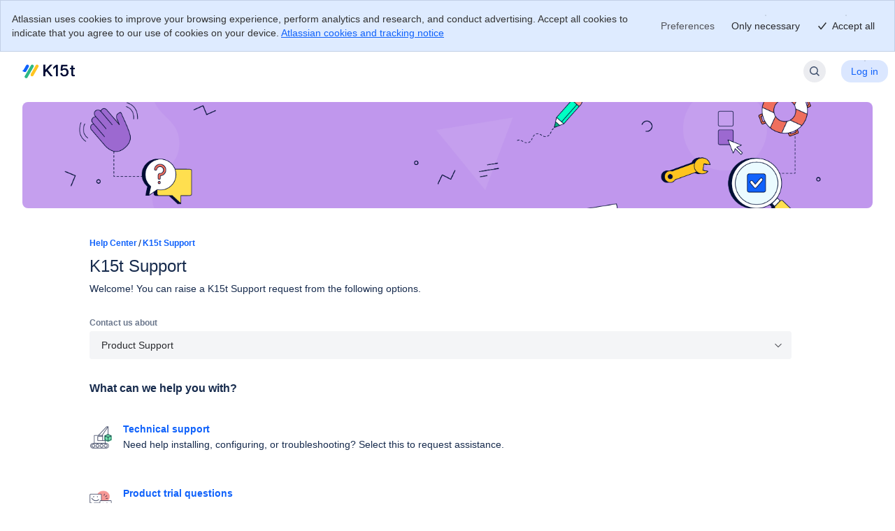

--- FILE ---
content_type: text/html;charset=UTF-8
request_url: https://k15t.jira.com/servicedesk/customer/portal/3/group/6
body_size: 36982
content:
<!DOCTYPE html>
<html lang="en-US" class="cv-layout-responsive">
    <head>
        <script  nonce="NmJkOTZkMTktYjQxMi00NzAzLWFmNWUtMDBjOTY3MWNiNjNi" >
        window.performance && window.performance.mark && window.performance.mark("jsd.performance.profile.customer.portal.begin.head");
    </script><meta charset="utf-8"><meta http-equiv="X-UA-Compatible" content="IE=EDGE"><title>Jira Service Management</title><meta name="viewport" content="initial-scale=1"><meta name="ajs-context-path" content="" ><meta name="ajs-sdPluginVersion" content="3.3.0-OD" ><meta name="ajs-kb-article-viewed" content="false" ><meta name="ajs-region" content="prod-eucentral" ><meta name="ajs-is-synthetic" content="false" ><meta name="ajs-fe-statsig-values" content="{&quot;feature_gates&quot;:{&quot;1283295781&quot;:{&quot;name&quot;:&quot;1283295781&quot;,&quot;value&quot;:true,&quot;rule_id&quot;:&quot;3ipXGRvx93bmwoSROwaHdF:100.00:7&quot;,&quot;secondary_exposures&quot;:[],&quot;id_type&quot;:&quot;tenantId&quot;},&quot;2933165336&quot;:{&quot;name&quot;:&quot;2933165336&quot;,&quot;value&quot;:true,&quot;rule_id&quot;:&quot;3NnU5cHNKOxtkokCbjXSrK:100.00:3&quot;,&quot;secondary_exposures&quot;:[],&quot;id_type&quot;:&quot;tenantId&quot;},&quot;2420873189&quot;:{&quot;name&quot;:&quot;2420873189&quot;,&quot;value&quot;:true,&quot;rule_id&quot;:&quot;2uwg8UDMGTfCs11PvQPoS9:100.00:3&quot;,&quot;secondary_exposures&quot;:[],&quot;id_type&quot;:&quot;tenantId&quot;},&quot;1393525082&quot;:{&quot;name&quot;:&quot;1393525082&quot;,&quot;value&quot;:true,&quot;rule_id&quot;:&quot;3GnQ8ay4aLQlaDaYVI0dSV&quot;,&quot;secondary_exposures&quot;:[{&quot;gate&quot;:&quot;974091511&quot;,&quot;gateValue&quot;:&quot;true&quot;,&quot;ruleID&quot;:&quot;5Hln1nGy66YvoOf0vENj4s:100.00:12&quot;}],&quot;id_type&quot;:&quot;randomizationId&quot;},&quot;4137529938&quot;:{&quot;name&quot;:&quot;4137529938&quot;,&quot;value&quot;:true,&quot;rule_id&quot;:&quot;1k1zBSXtL1JWlj8Ywwaobl:100.00:2&quot;,&quot;secondary_exposures&quot;:[],&quot;id_type&quot;:&quot;tenantId&quot;},&quot;2811789719&quot;:{&quot;name&quot;:&quot;2811789719&quot;,&quot;value&quot;:false,&quot;rule_id&quot;:&quot;default&quot;,&quot;secondary_exposures&quot;:[],&quot;id_type&quot;:&quot;tenantId&quot;},&quot;2187027406&quot;:{&quot;name&quot;:&quot;2187027406&quot;,&quot;value&quot;:false,&quot;rule_id&quot;:&quot;default&quot;,&quot;secondary_exposures&quot;:[],&quot;id_type&quot;:&quot;tenantId&quot;},&quot;1809598799&quot;:{&quot;name&quot;:&quot;1809598799&quot;,&quot;value&quot;:false,&quot;rule_id&quot;:&quot;default&quot;,&quot;secondary_exposures&quot;:[],&quot;id_type&quot;:&quot;tenantId&quot;},&quot;3337229536&quot;:{&quot;name&quot;:&quot;3337229536&quot;,&quot;value&quot;:true,&quot;rule_id&quot;:&quot;4fbWQ3928H0OI5LiYV8n7B:100.00:2&quot;,&quot;secondary_exposures&quot;:[],&quot;id_type&quot;:&quot;tenantId&quot;},&quot;454050524&quot;:{&quot;name&quot;:&quot;454050524&quot;,&quot;value&quot;:true,&quot;rule_id&quot;:&quot;1gIi9OTu8sZ77biiYq8bGh:100.00:2&quot;,&quot;secondary_exposures&quot;:[],&quot;id_type&quot;:&quot;tenantId&quot;},&quot;542546177&quot;:{&quot;name&quot;:&quot;542546177&quot;,&quot;value&quot;:true,&quot;rule_id&quot;:&quot;3KlxrMy9LhsTnnfDzvdoPP:100.00:2&quot;,&quot;secondary_exposures&quot;:[],&quot;id_type&quot;:&quot;atlassianAccountId&quot;},&quot;3505833597&quot;:{&quot;name&quot;:&quot;3505833597&quot;,&quot;value&quot;:false,&quot;rule_id&quot;:&quot;default&quot;,&quot;secondary_exposures&quot;:[],&quot;id_type&quot;:&quot;tenantId&quot;},&quot;1542382222&quot;:{&quot;name&quot;:&quot;1542382222&quot;,&quot;value&quot;:true,&quot;rule_id&quot;:&quot;0qtgyPKiSvTF0gdjeHgAl:100.00:3&quot;,&quot;secondary_exposures&quot;:[],&quot;id_type&quot;:&quot;tenantId&quot;},&quot;1104040124&quot;:{&quot;name&quot;:&quot;1104040124&quot;,&quot;value&quot;:true,&quot;rule_id&quot;:&quot;6asGOjSV4LaICpCmt2bhJ3&quot;,&quot;secondary_exposures&quot;:[],&quot;id_type&quot;:&quot;tenantId&quot;},&quot;4031404559&quot;:{&quot;name&quot;:&quot;4031404559&quot;,&quot;value&quot;:true,&quot;rule_id&quot;:&quot;5kBcvQmCGKmB5d5qLGZUmD:100.00:4&quot;,&quot;secondary_exposures&quot;:[],&quot;id_type&quot;:&quot;tenantId&quot;},&quot;2686454879&quot;:{&quot;name&quot;:&quot;2686454879&quot;,&quot;value&quot;:false,&quot;rule_id&quot;:&quot;2pCnaYHUuMzlMEAaFTIVPi:50.00:2&quot;,&quot;secondary_exposures&quot;:[],&quot;id_type&quot;:&quot;tenantId&quot;},&quot;118226402&quot;:{&quot;name&quot;:&quot;118226402&quot;,&quot;value&quot;:false,&quot;rule_id&quot;:&quot;default&quot;,&quot;secondary_exposures&quot;:[],&quot;id_type&quot;:&quot;tenantId&quot;},&quot;1526786054&quot;:{&quot;name&quot;:&quot;1526786054&quot;,&quot;value&quot;:false,&quot;rule_id&quot;:&quot;default&quot;,&quot;secondary_exposures&quot;:[],&quot;id_type&quot;:&quot;tenantId&quot;},&quot;3477509696&quot;:{&quot;name&quot;:&quot;3477509696&quot;,&quot;value&quot;:true,&quot;rule_id&quot;:&quot;18qMfNPMzs8BrNoYyewxef:100.00:2&quot;,&quot;secondary_exposures&quot;:[],&quot;id_type&quot;:&quot;tenantId&quot;},&quot;2989518873&quot;:{&quot;name&quot;:&quot;2989518873&quot;,&quot;value&quot;:true,&quot;rule_id&quot;:&quot;2y7751FQS9LOX8EOf8eoue:100.00:3&quot;,&quot;secondary_exposures&quot;:[],&quot;id_type&quot;:&quot;tenantId&quot;},&quot;2133615367&quot;:{&quot;name&quot;:&quot;2133615367&quot;,&quot;value&quot;:true,&quot;rule_id&quot;:&quot;2lklutk0Q1cD0BRTAm8lDF:100.00:2&quot;,&quot;secondary_exposures&quot;:[],&quot;id_type&quot;:&quot;tenantId&quot;},&quot;271240467&quot;:{&quot;name&quot;:&quot;271240467&quot;,&quot;value&quot;:true,&quot;rule_id&quot;:&quot;1Hny4xtZwgFMigbr6w47bU:100.00:3&quot;,&quot;secondary_exposures&quot;:[],&quot;id_type&quot;:&quot;tenantId&quot;},&quot;3711305650&quot;:{&quot;name&quot;:&quot;3711305650&quot;,&quot;value&quot;:true,&quot;rule_id&quot;:&quot;1tFF8zZbSlTCbLFSPmj2Hc:100.00:1&quot;,&quot;secondary_exposures&quot;:[],&quot;id_type&quot;:&quot;atlassianAccountId&quot;},&quot;237865977&quot;:{&quot;name&quot;:&quot;237865977&quot;,&quot;value&quot;:true,&quot;rule_id&quot;:&quot;2D2eAwrCvZKXG1mgjfPnkf:100.00:3&quot;,&quot;secondary_exposures&quot;:[],&quot;id_type&quot;:&quot;tenantId&quot;},&quot;3879369042&quot;:{&quot;name&quot;:&quot;3879369042&quot;,&quot;value&quot;:true,&quot;rule_id&quot;:&quot;1cYmsCQErNdFk4eUz8LFqO&quot;,&quot;secondary_exposures&quot;:[],&quot;id_type&quot;:&quot;tenantId&quot;},&quot;4152348854&quot;:{&quot;name&quot;:&quot;4152348854&quot;,&quot;value&quot;:true,&quot;rule_id&quot;:&quot;22qfI36tS93PaZGDrWybET:100.00:2&quot;,&quot;secondary_exposures&quot;:[],&quot;id_type&quot;:&quot;tenantId&quot;},&quot;404425497&quot;:{&quot;name&quot;:&quot;404425497&quot;,&quot;value&quot;:true,&quot;rule_id&quot;:&quot;2HSbvNmUSxo8cw8Ay0FKcO&quot;,&quot;secondary_exposures&quot;:[],&quot;id_type&quot;:&quot;tenantId&quot;},&quot;1482144280&quot;:{&quot;name&quot;:&quot;1482144280&quot;,&quot;value&quot;:true,&quot;rule_id&quot;:&quot;30vdVpRKSFLfK1GLfipXXU:100.00:2&quot;,&quot;secondary_exposures&quot;:[],&quot;id_type&quot;:&quot;atlassianAccountId&quot;},&quot;2783629643&quot;:{&quot;name&quot;:&quot;2783629643&quot;,&quot;value&quot;:true,&quot;rule_id&quot;:&quot;bGG0muBAlUivYfyagRWOl:100.00:6&quot;,&quot;secondary_exposures&quot;:[],&quot;id_type&quot;:&quot;tenantId&quot;},&quot;1302694715&quot;:{&quot;name&quot;:&quot;1302694715&quot;,&quot;value&quot;:true,&quot;rule_id&quot;:&quot;4s9UIwfvroUELIGJFsLoCU:100.00:4&quot;,&quot;secondary_exposures&quot;:[],&quot;id_type&quot;:&quot;tenantId&quot;},&quot;532713762&quot;:{&quot;name&quot;:&quot;532713762&quot;,&quot;value&quot;:true,&quot;rule_id&quot;:&quot;7pFuwzLKyUiCcKgHq2cNuS:100.00:2&quot;,&quot;secondary_exposures&quot;:[],&quot;id_type&quot;:&quot;atlassianAccountId&quot;},&quot;3969770399&quot;:{&quot;name&quot;:&quot;3969770399&quot;,&quot;value&quot;:true,&quot;rule_id&quot;:&quot;2Cm6fZhapaBoOb5djY4Ctz:100.00:3&quot;,&quot;secondary_exposures&quot;:[],&quot;id_type&quot;:&quot;tenantId&quot;},&quot;2595529954&quot;:{&quot;name&quot;:&quot;2595529954&quot;,&quot;value&quot;:true,&quot;rule_id&quot;:&quot;6QXLanVMSQd8DrJEEUEnE:100.00:6&quot;,&quot;secondary_exposures&quot;:[],&quot;id_type&quot;:&quot;tenantId&quot;},&quot;4215594800&quot;:{&quot;name&quot;:&quot;4215594800&quot;,&quot;value&quot;:true,&quot;rule_id&quot;:&quot;2ydojw8Irq8UKB8RrDUTPZ:100.00:2&quot;,&quot;secondary_exposures&quot;:[],&quot;id_type&quot;:&quot;tenantId&quot;},&quot;2746101409&quot;:{&quot;name&quot;:&quot;2746101409&quot;,&quot;value&quot;:true,&quot;rule_id&quot;:&quot;4jawILZIiXoi6V63myFeMA:100.00:2&quot;,&quot;secondary_exposures&quot;:[],&quot;id_type&quot;:&quot;atlassianAccountId&quot;},&quot;2367411968&quot;:{&quot;name&quot;:&quot;2367411968&quot;,&quot;value&quot;:false,&quot;rule_id&quot;:&quot;default&quot;,&quot;secondary_exposures&quot;:[],&quot;id_type&quot;:&quot;tenantId&quot;},&quot;880893680&quot;:{&quot;name&quot;:&quot;880893680&quot;,&quot;value&quot;:true,&quot;rule_id&quot;:&quot;3cl02rO8R1YTPS0pceNXFQ:100.00:2&quot;,&quot;secondary_exposures&quot;:[],&quot;id_type&quot;:&quot;tenantId&quot;},&quot;1867527234&quot;:{&quot;name&quot;:&quot;1867527234&quot;,&quot;value&quot;:false,&quot;rule_id&quot;:&quot;default&quot;,&quot;secondary_exposures&quot;:[],&quot;id_type&quot;:&quot;tenantId&quot;},&quot;2051980617&quot;:{&quot;name&quot;:&quot;2051980617&quot;,&quot;value&quot;:false,&quot;rule_id&quot;:&quot;default&quot;,&quot;secondary_exposures&quot;:[],&quot;id_type&quot;:&quot;tenantId&quot;},&quot;1858878586&quot;:{&quot;name&quot;:&quot;1858878586&quot;,&quot;value&quot;:false,&quot;rule_id&quot;:&quot;default&quot;,&quot;secondary_exposures&quot;:[],&quot;id_type&quot;:&quot;tenantId&quot;},&quot;3441160086&quot;:{&quot;name&quot;:&quot;3441160086&quot;,&quot;value&quot;:true,&quot;rule_id&quot;:&quot;VecgbPhomPpB2La0qqvup:100.00:5&quot;,&quot;secondary_exposures&quot;:[],&quot;id_type&quot;:&quot;tenantId&quot;},&quot;4090090412&quot;:{&quot;name&quot;:&quot;4090090412&quot;,&quot;value&quot;:true,&quot;rule_id&quot;:&quot;3LLqGdCtpC2vxbj5X9T7M3:100.00:3&quot;,&quot;secondary_exposures&quot;:[],&quot;id_type&quot;:&quot;atlassianAccountId&quot;},&quot;2855519235&quot;:{&quot;name&quot;:&quot;2855519235&quot;,&quot;value&quot;:true,&quot;rule_id&quot;:&quot;6j0ocRCUrDXcZ8NefZCyHL:100.00:4&quot;,&quot;secondary_exposures&quot;:[],&quot;id_type&quot;:&quot;tenantId&quot;},&quot;155019197&quot;:{&quot;name&quot;:&quot;155019197&quot;,&quot;value&quot;:true,&quot;rule_id&quot;:&quot;7IIJaq7brrAv3pERYTimtD:100.00:2&quot;,&quot;secondary_exposures&quot;:[],&quot;id_type&quot;:&quot;tenantId&quot;},&quot;2685690472&quot;:{&quot;name&quot;:&quot;2685690472&quot;,&quot;value&quot;:true,&quot;rule_id&quot;:&quot;9Wm9l2xtXUnOFDY3bmsAL:100.00:2&quot;,&quot;secondary_exposures&quot;:[],&quot;id_type&quot;:&quot;tenantId&quot;},&quot;504442079&quot;:{&quot;name&quot;:&quot;504442079&quot;,&quot;value&quot;:true,&quot;rule_id&quot;:&quot;53bzjR4nnMGyJ5TN2D7GEp:100.00:1&quot;,&quot;secondary_exposures&quot;:[{&quot;gate&quot;:&quot;2552731301&quot;,&quot;gateValue&quot;:&quot;true&quot;,&quot;ruleID&quot;:&quot;5ykIBNtL9Ks2elphnzo1H0:100.00:4&quot;}],&quot;id_type&quot;:&quot;tenantId&quot;},&quot;2552731301&quot;:{&quot;name&quot;:&quot;2552731301&quot;,&quot;value&quot;:true,&quot;rule_id&quot;:&quot;5ykIBNtL9Ks2elphnzo1H0:100.00:4&quot;,&quot;secondary_exposures&quot;:[],&quot;id_type&quot;:&quot;tenantId&quot;},&quot;4063258800&quot;:{&quot;name&quot;:&quot;4063258800&quot;,&quot;value&quot;:true,&quot;rule_id&quot;:&quot;6Qdq8luxwOZfosgmZbdXy2:100.00:2&quot;,&quot;secondary_exposures&quot;:[],&quot;id_type&quot;:&quot;tenantId&quot;},&quot;1286166502&quot;:{&quot;name&quot;:&quot;1286166502&quot;,&quot;value&quot;:false,&quot;rule_id&quot;:&quot;default&quot;,&quot;secondary_exposures&quot;:[],&quot;id_type&quot;:&quot;tenantId&quot;},&quot;1237338666&quot;:{&quot;name&quot;:&quot;1237338666&quot;,&quot;value&quot;:true,&quot;rule_id&quot;:&quot;62EWDiPLs3UAVpjPURoIDh:100.00:2&quot;,&quot;secondary_exposures&quot;:[],&quot;id_type&quot;:&quot;tenantId&quot;},&quot;748532424&quot;:{&quot;name&quot;:&quot;748532424&quot;,&quot;value&quot;:false,&quot;rule_id&quot;:&quot;default&quot;,&quot;secondary_exposures&quot;:[],&quot;id_type&quot;:&quot;tenantId&quot;},&quot;1042637884&quot;:{&quot;name&quot;:&quot;1042637884&quot;,&quot;value&quot;:true,&quot;rule_id&quot;:&quot;nMFPgNGYIlU7Umv2vdgAd:100.00:2&quot;,&quot;secondary_exposures&quot;:[],&quot;id_type&quot;:&quot;tenantId&quot;},&quot;3063288696&quot;:{&quot;name&quot;:&quot;3063288696&quot;,&quot;value&quot;:true,&quot;rule_id&quot;:&quot;7dYjuhxCtyGQgdT6ErCPtT:100.00:3&quot;,&quot;secondary_exposures&quot;:[],&quot;id_type&quot;:&quot;atlassianAccountId&quot;},&quot;2486391061&quot;:{&quot;name&quot;:&quot;2486391061&quot;,&quot;value&quot;:true,&quot;rule_id&quot;:&quot;7f7L54TiYLkQ6DZXk1G4d9:100.00:2&quot;,&quot;secondary_exposures&quot;:[],&quot;id_type&quot;:&quot;tenantId&quot;},&quot;662944483&quot;:{&quot;name&quot;:&quot;662944483&quot;,&quot;value&quot;:true,&quot;rule_id&quot;:&quot;57WBFIVCpY3FOqAhVt0ZpZ:100.00:3&quot;,&quot;secondary_exposures&quot;:[],&quot;id_type&quot;:&quot;tenantId&quot;},&quot;942501595&quot;:{&quot;name&quot;:&quot;942501595&quot;,&quot;value&quot;:true,&quot;rule_id&quot;:&quot;5Q4qOvsiDu3rOZMSOnMNAQ:100.00:6&quot;,&quot;secondary_exposures&quot;:[],&quot;id_type&quot;:&quot;tenantId&quot;},&quot;1550872868&quot;:{&quot;name&quot;:&quot;1550872868&quot;,&quot;value&quot;:true,&quot;rule_id&quot;:&quot;3BQvLx2JPKQxvHtRA6oGg6:50.00:1&quot;,&quot;secondary_exposures&quot;:[],&quot;id_type&quot;:&quot;atlassianAccountId&quot;},&quot;3261314775&quot;:{&quot;name&quot;:&quot;3261314775&quot;,&quot;value&quot;:true,&quot;rule_id&quot;:&quot;7iBgR3kssMpnrEftni64cJ:100.00:4&quot;,&quot;secondary_exposures&quot;:[],&quot;id_type&quot;:&quot;atlassianAccountId&quot;},&quot;2394213468&quot;:{&quot;name&quot;:&quot;2394213468&quot;,&quot;value&quot;:true,&quot;rule_id&quot;:&quot;6u3OJSzC5Q0KywS1k2QwkE:100.00:2&quot;,&quot;secondary_exposures&quot;:[],&quot;id_type&quot;:&quot;tenantId&quot;},&quot;2374575798&quot;:{&quot;name&quot;:&quot;2374575798&quot;,&quot;value&quot;:true,&quot;rule_id&quot;:&quot;2hem7XoVeIECfLpHaZiIhe:100.00:6&quot;,&quot;secondary_exposures&quot;:[],&quot;id_type&quot;:&quot;tenantId&quot;},&quot;3149997446&quot;:{&quot;name&quot;:&quot;3149997446&quot;,&quot;value&quot;:false,&quot;rule_id&quot;:&quot;6y5OndwGq8GJEuEcqftNnn:10.00:1&quot;,&quot;secondary_exposures&quot;:[],&quot;id_type&quot;:&quot;atlassianAccountId&quot;},&quot;3097034461&quot;:{&quot;name&quot;:&quot;3097034461&quot;,&quot;value&quot;:true,&quot;rule_id&quot;:&quot;4bkMeKUVdl83SCPHyEpOn5:100.00:2&quot;,&quot;secondary_exposures&quot;:[],&quot;id_type&quot;:&quot;tenantId&quot;},&quot;2794289445&quot;:{&quot;name&quot;:&quot;2794289445&quot;,&quot;value&quot;:true,&quot;rule_id&quot;:&quot;4Gza58ffrtXzZXYM5ZwRht:100.00:2&quot;,&quot;secondary_exposures&quot;:[],&quot;id_type&quot;:&quot;tenantId&quot;},&quot;3522231443&quot;:{&quot;name&quot;:&quot;3522231443&quot;,&quot;value&quot;:true,&quot;rule_id&quot;:&quot;5qZ77D657dVhxvWA0qc5RS:100.00:4&quot;,&quot;secondary_exposures&quot;:[],&quot;id_type&quot;:&quot;atlassianAccountId&quot;},&quot;2050543369&quot;:{&quot;name&quot;:&quot;2050543369&quot;,&quot;value&quot;:true,&quot;rule_id&quot;:&quot;1ogzEEJmKqLEYSgr6pEE3p:100.00:2&quot;,&quot;secondary_exposures&quot;:[],&quot;id_type&quot;:&quot;tenantId&quot;},&quot;1723237581&quot;:{&quot;name&quot;:&quot;1723237581&quot;,&quot;value&quot;:false,&quot;rule_id&quot;:&quot;default&quot;,&quot;secondary_exposures&quot;:[],&quot;id_type&quot;:&quot;tenantId&quot;},&quot;303529308&quot;:{&quot;name&quot;:&quot;303529308&quot;,&quot;value&quot;:true,&quot;rule_id&quot;:&quot;1Z05z4FCd33N4uZo40Fc0M:100.00:2&quot;,&quot;secondary_exposures&quot;:[],&quot;id_type&quot;:&quot;tenantId&quot;},&quot;3316074435&quot;:{&quot;name&quot;:&quot;3316074435&quot;,&quot;value&quot;:true,&quot;rule_id&quot;:&quot;3zkEI3UFijKDgzFHFVODOs:100.00:2&quot;,&quot;secondary_exposures&quot;:[],&quot;id_type&quot;:&quot;tenantId&quot;},&quot;1778777222&quot;:{&quot;name&quot;:&quot;1778777222&quot;,&quot;value&quot;:true,&quot;rule_id&quot;:&quot;1AZ31lgyLHlPpznvAvhAOB:100.00:3&quot;,&quot;secondary_exposures&quot;:[],&quot;id_type&quot;:&quot;atlassianAccountId&quot;},&quot;183347019&quot;:{&quot;name&quot;:&quot;183347019&quot;,&quot;value&quot;:false,&quot;rule_id&quot;:&quot;default&quot;,&quot;secondary_exposures&quot;:[],&quot;id_type&quot;:&quot;atlassianAccountId&quot;},&quot;3816117535&quot;:{&quot;name&quot;:&quot;3816117535&quot;,&quot;value&quot;:true,&quot;rule_id&quot;:&quot;30rQcUjCggJ4dVQN6AqzXI:100.00:2&quot;,&quot;secondary_exposures&quot;:[],&quot;id_type&quot;:&quot;tenantId&quot;},&quot;3512113442&quot;:{&quot;name&quot;:&quot;3512113442&quot;,&quot;value&quot;:true,&quot;rule_id&quot;:&quot;6a6aXfMq7dpUTSi4xIaQbt:100.00:3&quot;,&quot;secondary_exposures&quot;:[],&quot;id_type&quot;:&quot;tenantId&quot;},&quot;3319962114&quot;:{&quot;name&quot;:&quot;3319962114&quot;,&quot;value&quot;:true,&quot;rule_id&quot;:&quot;73hEWsbpRpa3y9UigbU3nm:100.00:2&quot;,&quot;secondary_exposures&quot;:[],&quot;id_type&quot;:&quot;tenantId&quot;},&quot;3779954378&quot;:{&quot;name&quot;:&quot;3779954378&quot;,&quot;value&quot;:true,&quot;rule_id&quot;:&quot;oRGk7oBAfaltKnID9AloP:100.00:2&quot;,&quot;secondary_exposures&quot;:[],&quot;id_type&quot;:&quot;tenantId&quot;},&quot;867985639&quot;:{&quot;name&quot;:&quot;867985639&quot;,&quot;value&quot;:true,&quot;rule_id&quot;:&quot;3uTDIQLYyOe23GZg4HPhz:100.00:5&quot;,&quot;secondary_exposures&quot;:[],&quot;id_type&quot;:&quot;tenantId&quot;},&quot;3486545799&quot;:{&quot;name&quot;:&quot;3486545799&quot;,&quot;value&quot;:true,&quot;rule_id&quot;:&quot;6i5UZ2kr7XcW9AsQknGWkJ:100.00:3&quot;,&quot;secondary_exposures&quot;:[],&quot;id_type&quot;:&quot;randomizationId&quot;},&quot;3197408020&quot;:{&quot;name&quot;:&quot;3197408020&quot;,&quot;value&quot;:false,&quot;rule_id&quot;:&quot;default&quot;,&quot;secondary_exposures&quot;:[],&quot;id_type&quot;:&quot;tenantId&quot;},&quot;1992802686&quot;:{&quot;name&quot;:&quot;1992802686&quot;,&quot;value&quot;:false,&quot;rule_id&quot;:&quot;1GetVfe57gFKtOWyM8fcmC:0.00:1&quot;,&quot;secondary_exposures&quot;:[],&quot;id_type&quot;:&quot;atlassianAccountId&quot;},&quot;3588679811&quot;:{&quot;name&quot;:&quot;3588679811&quot;,&quot;value&quot;:false,&quot;rule_id&quot;:&quot;default&quot;,&quot;secondary_exposures&quot;:[],&quot;id_type&quot;:&quot;tenantId&quot;},&quot;2241626768&quot;:{&quot;name&quot;:&quot;2241626768&quot;,&quot;value&quot;:true,&quot;rule_id&quot;:&quot;2qAEKLf8o7aXN4ijxZ160t:100.00:3&quot;,&quot;secondary_exposures&quot;:[],&quot;id_type&quot;:&quot;atlassianAccountId&quot;},&quot;3718230152&quot;:{&quot;name&quot;:&quot;3718230152&quot;,&quot;value&quot;:true,&quot;rule_id&quot;:&quot;015i2ZuCciAhJnDqw2fL0v:100.00:3&quot;,&quot;secondary_exposures&quot;:[],&quot;id_type&quot;:&quot;tenantId&quot;},&quot;2831355222&quot;:{&quot;name&quot;:&quot;2831355222&quot;,&quot;value&quot;:false,&quot;rule_id&quot;:&quot;default&quot;,&quot;secondary_exposures&quot;:[],&quot;id_type&quot;:&quot;tenantId&quot;},&quot;2718564178&quot;:{&quot;name&quot;:&quot;2718564178&quot;,&quot;value&quot;:true,&quot;rule_id&quot;:&quot;692732HDLYU2DYcjdeb5hO:100.00:4&quot;,&quot;secondary_exposures&quot;:[],&quot;id_type&quot;:&quot;tenantId&quot;},&quot;2918637920&quot;:{&quot;name&quot;:&quot;2918637920&quot;,&quot;value&quot;:true,&quot;rule_id&quot;:&quot;3kDzB1MxlRtYaj6pSpUwvs:100.00:5&quot;,&quot;secondary_exposures&quot;:[],&quot;id_type&quot;:&quot;tenantId&quot;},&quot;455318054&quot;:{&quot;name&quot;:&quot;455318054&quot;,&quot;value&quot;:true,&quot;rule_id&quot;:&quot;44cuDF3udeO88t0lOtuqcP:100.00:2&quot;,&quot;secondary_exposures&quot;:[],&quot;id_type&quot;:&quot;tenantId&quot;},&quot;3893527895&quot;:{&quot;name&quot;:&quot;3893527895&quot;,&quot;value&quot;:true,&quot;rule_id&quot;:&quot;tngA9UbkBK7qhCiqFrbSU:100.00:2&quot;,&quot;secondary_exposures&quot;:[],&quot;id_type&quot;:&quot;tenantId&quot;},&quot;3422218175&quot;:{&quot;name&quot;:&quot;3422218175&quot;,&quot;value&quot;:false,&quot;rule_id&quot;:&quot;default&quot;,&quot;secondary_exposures&quot;:[],&quot;id_type&quot;:&quot;tenantId&quot;},&quot;3162574825&quot;:{&quot;name&quot;:&quot;3162574825&quot;,&quot;value&quot;:false,&quot;rule_id&quot;:&quot;default&quot;,&quot;secondary_exposures&quot;:[],&quot;id_type&quot;:&quot;tenantId&quot;},&quot;2504762863&quot;:{&quot;name&quot;:&quot;2504762863&quot;,&quot;value&quot;:false,&quot;rule_id&quot;:&quot;default&quot;,&quot;secondary_exposures&quot;:[],&quot;id_type&quot;:&quot;tenantId&quot;},&quot;3134961846&quot;:{&quot;name&quot;:&quot;3134961846&quot;,&quot;value&quot;:true,&quot;rule_id&quot;:&quot;5QzWXUQ4KfhaU75y2le1ck:100.00:2&quot;,&quot;secondary_exposures&quot;:[],&quot;id_type&quot;:&quot;tenantId&quot;},&quot;1435398899&quot;:{&quot;name&quot;:&quot;1435398899&quot;,&quot;value&quot;:true,&quot;rule_id&quot;:&quot;3KAW3UaWX1y36WkomvEdhc:100.00:6&quot;,&quot;secondary_exposures&quot;:[],&quot;id_type&quot;:&quot;tenantId&quot;},&quot;534360872&quot;:{&quot;name&quot;:&quot;534360872&quot;,&quot;value&quot;:true,&quot;rule_id&quot;:&quot;2UkVxEbSJ3JWphFxBFOZR:100.00:2&quot;,&quot;secondary_exposures&quot;:[],&quot;id_type&quot;:&quot;tenantId&quot;},&quot;705606833&quot;:{&quot;name&quot;:&quot;705606833&quot;,&quot;value&quot;:false,&quot;rule_id&quot;:&quot;75UpZpyvY42WGAPMGCtkMp&quot;,&quot;secondary_exposures&quot;:[],&quot;id_type&quot;:&quot;tenantId&quot;},&quot;284044224&quot;:{&quot;name&quot;:&quot;284044224&quot;,&quot;value&quot;:true,&quot;rule_id&quot;:&quot;4CQpWfIOOYwr7Vg1RtiXGd:100.00:3&quot;,&quot;secondary_exposures&quot;:[],&quot;id_type&quot;:&quot;tenantId&quot;},&quot;287259111&quot;:{&quot;name&quot;:&quot;287259111&quot;,&quot;value&quot;:false,&quot;rule_id&quot;:&quot;default&quot;,&quot;secondary_exposures&quot;:[],&quot;id_type&quot;:&quot;tenantId&quot;},&quot;2194480120&quot;:{&quot;name&quot;:&quot;2194480120&quot;,&quot;value&quot;:false,&quot;rule_id&quot;:&quot;default&quot;,&quot;secondary_exposures&quot;:[],&quot;id_type&quot;:&quot;tenantId&quot;},&quot;2776222262&quot;:{&quot;name&quot;:&quot;2776222262&quot;,&quot;value&quot;:true,&quot;rule_id&quot;:&quot;5e90wjQ69NS8lrITy95D7p:100.00:3&quot;,&quot;secondary_exposures&quot;:[],&quot;id_type&quot;:&quot;tenantId&quot;},&quot;1912425830&quot;:{&quot;name&quot;:&quot;1912425830&quot;,&quot;value&quot;:false,&quot;rule_id&quot;:&quot;default&quot;,&quot;secondary_exposures&quot;:[],&quot;id_type&quot;:&quot;tenantId&quot;},&quot;945763575&quot;:{&quot;name&quot;:&quot;945763575&quot;,&quot;value&quot;:false,&quot;rule_id&quot;:&quot;68i8TPw1xiD8Sk8vPRWRWn&quot;,&quot;secondary_exposures&quot;:[],&quot;id_type&quot;:&quot;tenantId&quot;},&quot;2023541406&quot;:{&quot;name&quot;:&quot;2023541406&quot;,&quot;value&quot;:true,&quot;rule_id&quot;:&quot;6sao2hOyLxxPfRrQ5yZEWD:100.00:2&quot;,&quot;secondary_exposures&quot;:[],&quot;id_type&quot;:&quot;tenantId&quot;},&quot;3715524540&quot;:{&quot;name&quot;:&quot;3715524540&quot;,&quot;value&quot;:true,&quot;rule_id&quot;:&quot;4jiuwgFLqBN8PmCn41oLZs:100.00:1&quot;,&quot;secondary_exposures&quot;:[],&quot;id_type&quot;:&quot;tenantId&quot;},&quot;2163137106&quot;:{&quot;name&quot;:&quot;2163137106&quot;,&quot;value&quot;:true,&quot;rule_id&quot;:&quot;5KdfSfIotfTD3YKmpbycR7:100.00:2&quot;,&quot;secondary_exposures&quot;:[],&quot;id_type&quot;:&quot;tenantId&quot;},&quot;1218368870&quot;:{&quot;name&quot;:&quot;1218368870&quot;,&quot;value&quot;:true,&quot;rule_id&quot;:&quot;3RSAevTWtWW0cIBXXjG9p0:100.00:2&quot;,&quot;secondary_exposures&quot;:[],&quot;id_type&quot;:&quot;tenantId&quot;},&quot;2681749498&quot;:{&quot;name&quot;:&quot;2681749498&quot;,&quot;value&quot;:false,&quot;rule_id&quot;:&quot;default&quot;,&quot;secondary_exposures&quot;:[],&quot;id_type&quot;:&quot;tenantId&quot;},&quot;4109222861&quot;:{&quot;name&quot;:&quot;4109222861&quot;,&quot;value&quot;:true,&quot;rule_id&quot;:&quot;10rgR772bJm6U8szYkvFQY:100.00:5&quot;,&quot;secondary_exposures&quot;:[],&quot;id_type&quot;:&quot;tenantId&quot;},&quot;71331074&quot;:{&quot;name&quot;:&quot;71331074&quot;,&quot;value&quot;:true,&quot;rule_id&quot;:&quot;7F4988rdaTejOHZ2v0LwM:100.00:3&quot;,&quot;secondary_exposures&quot;:[],&quot;id_type&quot;:&quot;tenantId&quot;},&quot;381260999&quot;:{&quot;name&quot;:&quot;381260999&quot;,&quot;value&quot;:false,&quot;rule_id&quot;:&quot;default&quot;,&quot;secondary_exposures&quot;:[],&quot;id_type&quot;:&quot;tenantId&quot;},&quot;3550304721&quot;:{&quot;name&quot;:&quot;3550304721&quot;,&quot;value&quot;:true,&quot;rule_id&quot;:&quot;9W8JIXUdQacSwM9HS35vv:100.00:2&quot;,&quot;secondary_exposures&quot;:[],&quot;id_type&quot;:&quot;atlassianAccountId&quot;},&quot;2499154364&quot;:{&quot;name&quot;:&quot;2499154364&quot;,&quot;value&quot;:true,&quot;rule_id&quot;:&quot;5hsU1DUTbzJMeV8HIJQ15f:100.00:2&quot;,&quot;secondary_exposures&quot;:[],&quot;id_type&quot;:&quot;tenantId&quot;},&quot;4131457250&quot;:{&quot;name&quot;:&quot;4131457250&quot;,&quot;value&quot;:false,&quot;rule_id&quot;:&quot;default&quot;,&quot;secondary_exposures&quot;:[],&quot;id_type&quot;:&quot;tenantId&quot;},&quot;3593075908&quot;:{&quot;name&quot;:&quot;3593075908&quot;,&quot;value&quot;:true,&quot;rule_id&quot;:&quot;4UidDtkrwUtrS7G9L7DmfV:100.00:5&quot;,&quot;secondary_exposures&quot;:[],&quot;id_type&quot;:&quot;tenantId&quot;},&quot;760758828&quot;:{&quot;name&quot;:&quot;760758828&quot;,&quot;value&quot;:false,&quot;rule_id&quot;:&quot;default&quot;,&quot;secondary_exposures&quot;:[],&quot;id_type&quot;:&quot;atlassianAccountId&quot;},&quot;2323558107&quot;:{&quot;name&quot;:&quot;2323558107&quot;,&quot;value&quot;:false,&quot;rule_id&quot;:&quot;default&quot;,&quot;secondary_exposures&quot;:[],&quot;id_type&quot;:&quot;tenantId&quot;},&quot;2697414482&quot;:{&quot;name&quot;:&quot;2697414482&quot;,&quot;value&quot;:true,&quot;rule_id&quot;:&quot;2x3z3xm3wxZ96AoIXPCcYf:100.00:2&quot;,&quot;secondary_exposures&quot;:[],&quot;id_type&quot;:&quot;tenantId&quot;},&quot;412362666&quot;:{&quot;name&quot;:&quot;412362666&quot;,&quot;value&quot;:true,&quot;rule_id&quot;:&quot;51RpsXhXPkDVJbSMcOA9eH:50.00:1&quot;,&quot;secondary_exposures&quot;:[],&quot;id_type&quot;:&quot;tenantId&quot;},&quot;2814329144&quot;:{&quot;name&quot;:&quot;2814329144&quot;,&quot;value&quot;:false,&quot;rule_id&quot;:&quot;default&quot;,&quot;secondary_exposures&quot;:[],&quot;id_type&quot;:&quot;tenantId&quot;},&quot;1024262028&quot;:{&quot;name&quot;:&quot;1024262028&quot;,&quot;value&quot;:true,&quot;rule_id&quot;:&quot;lpibLyaEb9VXAZGmfmZcX:100.00:3&quot;,&quot;secondary_exposures&quot;:[],&quot;id_type&quot;:&quot;tenantId&quot;},&quot;3158581418&quot;:{&quot;name&quot;:&quot;3158581418&quot;,&quot;value&quot;:false,&quot;rule_id&quot;:&quot;default&quot;,&quot;secondary_exposures&quot;:[],&quot;id_type&quot;:&quot;tenantId&quot;},&quot;3388673661&quot;:{&quot;name&quot;:&quot;3388673661&quot;,&quot;value&quot;:true,&quot;rule_id&quot;:&quot;1AZEDEa7bCWZsLQXZu9uzE:100.00:5&quot;,&quot;secondary_exposures&quot;:[],&quot;id_type&quot;:&quot;tenantId&quot;},&quot;1457481043&quot;:{&quot;name&quot;:&quot;1457481043&quot;,&quot;value&quot;:false,&quot;rule_id&quot;:&quot;default&quot;,&quot;secondary_exposures&quot;:[],&quot;id_type&quot;:&quot;atlassianAccountId&quot;},&quot;2370015503&quot;:{&quot;name&quot;:&quot;2370015503&quot;,&quot;value&quot;:true,&quot;rule_id&quot;:&quot;6O0tXe9EyU95qirflnqniS:100.00:2&quot;,&quot;secondary_exposures&quot;:[],&quot;id_type&quot;:&quot;tenantId&quot;},&quot;1346510444&quot;:{&quot;name&quot;:&quot;1346510444&quot;,&quot;value&quot;:false,&quot;rule_id&quot;:&quot;6vYb8t0XCGIftn42ibBEX1&quot;,&quot;secondary_exposures&quot;:[],&quot;id_type&quot;:&quot;tenantId&quot;},&quot;1933894254&quot;:{&quot;name&quot;:&quot;1933894254&quot;,&quot;value&quot;:true,&quot;rule_id&quot;:&quot;3XfAXNc0RaIEMJg2nxSOz8:100.00:2&quot;,&quot;secondary_exposures&quot;:[],&quot;id_type&quot;:&quot;tenantId&quot;},&quot;2805043605&quot;:{&quot;name&quot;:&quot;2805043605&quot;,&quot;value&quot;:false,&quot;rule_id&quot;:&quot;GlkQ0OvrY6Djhnb07J6TI&quot;,&quot;secondary_exposures&quot;:[],&quot;id_type&quot;:&quot;atlassianAccountId&quot;},&quot;176329715&quot;:{&quot;name&quot;:&quot;176329715&quot;,&quot;value&quot;:false,&quot;rule_id&quot;:&quot;default&quot;,&quot;secondary_exposures&quot;:[],&quot;id_type&quot;:&quot;tenantId&quot;},&quot;4191100241&quot;:{&quot;name&quot;:&quot;4191100241&quot;,&quot;value&quot;:true,&quot;rule_id&quot;:&quot;4NBwNvbRzQbdCzFsQlLorq:100.00:4&quot;,&quot;secondary_exposures&quot;:[],&quot;id_type&quot;:&quot;tenantId&quot;},&quot;494577911&quot;:{&quot;name&quot;:&quot;494577911&quot;,&quot;value&quot;:true,&quot;rule_id&quot;:&quot;4Pckc9NSOJarPQIz2ioYNk&quot;,&quot;secondary_exposures&quot;:[{&quot;gate&quot;:&quot;1283295781&quot;,&quot;gateValue&quot;:&quot;true&quot;,&quot;ruleID&quot;:&quot;3ipXGRvx93bmwoSROwaHdF:100.00:7&quot;}],&quot;id_type&quot;:&quot;tenantId&quot;},&quot;2403357355&quot;:{&quot;name&quot;:&quot;2403357355&quot;,&quot;value&quot;:false,&quot;rule_id&quot;:&quot;default&quot;,&quot;secondary_exposures&quot;:[],&quot;id_type&quot;:&quot;tenantId&quot;},&quot;3374767830&quot;:{&quot;name&quot;:&quot;3374767830&quot;,&quot;value&quot;:true,&quot;rule_id&quot;:&quot;73wibXPXaJoo0FndgIj99o:100.00:2&quot;,&quot;secondary_exposures&quot;:[],&quot;id_type&quot;:&quot;tenantId&quot;},&quot;643260896&quot;:{&quot;name&quot;:&quot;643260896&quot;,&quot;value&quot;:true,&quot;rule_id&quot;:&quot;2dY87lSnSFyqlPFKtkcE3z:100.00:2&quot;,&quot;secondary_exposures&quot;:[],&quot;id_type&quot;:&quot;tenantId&quot;},&quot;1195178538&quot;:{&quot;name&quot;:&quot;1195178538&quot;,&quot;value&quot;:false,&quot;rule_id&quot;:&quot;default&quot;,&quot;secondary_exposures&quot;:[],&quot;id_type&quot;:&quot;tenantId&quot;},&quot;2509822022&quot;:{&quot;name&quot;:&quot;2509822022&quot;,&quot;value&quot;:true,&quot;rule_id&quot;:&quot;2NScxp2SsCua06YKZTR4gL:100.00:2&quot;,&quot;secondary_exposures&quot;:[],&quot;id_type&quot;:&quot;tenantId&quot;},&quot;445945797&quot;:{&quot;name&quot;:&quot;445945797&quot;,&quot;value&quot;:true,&quot;rule_id&quot;:&quot;6Pq3tL5hpRhrTilVDCxM7w:100.00:1&quot;,&quot;secondary_exposures&quot;:[],&quot;id_type&quot;:&quot;atlassianAccountId&quot;},&quot;451979943&quot;:{&quot;name&quot;:&quot;451979943&quot;,&quot;value&quot;:true,&quot;rule_id&quot;:&quot;1sVIvjEYF60OtOpXLQb4Eu:100.00:2&quot;,&quot;secondary_exposures&quot;:[],&quot;id_type&quot;:&quot;tenantId&quot;},&quot;3510064035&quot;:{&quot;name&quot;:&quot;3510064035&quot;,&quot;value&quot;:false,&quot;rule_id&quot;:&quot;default&quot;,&quot;secondary_exposures&quot;:[],&quot;id_type&quot;:&quot;tenantId&quot;},&quot;1281205294&quot;:{&quot;name&quot;:&quot;1281205294&quot;,&quot;value&quot;:false,&quot;rule_id&quot;:&quot;default&quot;,&quot;secondary_exposures&quot;:[],&quot;id_type&quot;:&quot;tenantId&quot;},&quot;2851767936&quot;:{&quot;name&quot;:&quot;2851767936&quot;,&quot;value&quot;:false,&quot;rule_id&quot;:&quot;7qsXDLkL1HjDvLrl4NH6n9&quot;,&quot;secondary_exposures&quot;:[],&quot;id_type&quot;:&quot;tenantId&quot;},&quot;2380821575&quot;:{&quot;name&quot;:&quot;2380821575&quot;,&quot;value&quot;:false,&quot;rule_id&quot;:&quot;default&quot;,&quot;secondary_exposures&quot;:[],&quot;id_type&quot;:&quot;tenantId&quot;},&quot;3580897865&quot;:{&quot;name&quot;:&quot;3580897865&quot;,&quot;value&quot;:false,&quot;rule_id&quot;:&quot;5v8tSW2RkAY9nIGi5S2I2L&quot;,&quot;secondary_exposures&quot;:[],&quot;id_type&quot;:&quot;tenantId&quot;},&quot;2303402253&quot;:{&quot;name&quot;:&quot;2303402253&quot;,&quot;value&quot;:true,&quot;rule_id&quot;:&quot;3Vt8mw0TLl0lipjJrntFYY:100.00:2&quot;,&quot;secondary_exposures&quot;:[],&quot;id_type&quot;:&quot;tenantId&quot;},&quot;4230592303&quot;:{&quot;name&quot;:&quot;4230592303&quot;,&quot;value&quot;:true,&quot;rule_id&quot;:&quot;6r1q6z4fh8YaKFs89SCUc5:100.00:2&quot;,&quot;secondary_exposures&quot;:[],&quot;id_type&quot;:&quot;atlassianAccountId&quot;},&quot;2411529820&quot;:{&quot;name&quot;:&quot;2411529820&quot;,&quot;value&quot;:true,&quot;rule_id&quot;:&quot;2g8dEUprT6QjiAMqXIky9g:100.00:2&quot;,&quot;secondary_exposures&quot;:[],&quot;id_type&quot;:&quot;tenantId&quot;},&quot;3292462912&quot;:{&quot;name&quot;:&quot;3292462912&quot;,&quot;value&quot;:true,&quot;rule_id&quot;:&quot;3Mu8w1MGqgmToUWgUXcn5i:100.00:6&quot;,&quot;secondary_exposures&quot;:[],&quot;id_type&quot;:&quot;tenantId&quot;},&quot;238843166&quot;:{&quot;name&quot;:&quot;238843166&quot;,&quot;value&quot;:true,&quot;rule_id&quot;:&quot;3uGuO4N7MNH8iBhEnCDM4O:100.00:2&quot;,&quot;secondary_exposures&quot;:[],&quot;id_type&quot;:&quot;atlassianAccountId&quot;},&quot;4159420404&quot;:{&quot;name&quot;:&quot;4159420404&quot;,&quot;value&quot;:true,&quot;rule_id&quot;:&quot;52rUQnpNAiLtWrB6DzeEBw:100.00:2&quot;,&quot;secondary_exposures&quot;:[{&quot;gate&quot;:&quot;1218368870&quot;,&quot;gateValue&quot;:&quot;true&quot;,&quot;ruleID&quot;:&quot;3RSAevTWtWW0cIBXXjG9p0:100.00:2&quot;}],&quot;id_type&quot;:&quot;tenantId&quot;},&quot;174818293&quot;:{&quot;name&quot;:&quot;174818293&quot;,&quot;value&quot;:true,&quot;rule_id&quot;:&quot;4SBBCDUY4rm3NZJVPLgSJu:100.00:2&quot;,&quot;secondary_exposures&quot;:[],&quot;id_type&quot;:&quot;tenantId&quot;},&quot;2059322965&quot;:{&quot;name&quot;:&quot;2059322965&quot;,&quot;value&quot;:false,&quot;rule_id&quot;:&quot;default&quot;,&quot;secondary_exposures&quot;:[],&quot;id_type&quot;:&quot;tenantId&quot;},&quot;3635178247&quot;:{&quot;name&quot;:&quot;3635178247&quot;,&quot;value&quot;:false,&quot;rule_id&quot;:&quot;default&quot;,&quot;secondary_exposures&quot;:[],&quot;id_type&quot;:&quot;tenantId&quot;},&quot;1613820195&quot;:{&quot;name&quot;:&quot;1613820195&quot;,&quot;value&quot;:false,&quot;rule_id&quot;:&quot;default&quot;,&quot;secondary_exposures&quot;:[],&quot;id_type&quot;:&quot;tenantId&quot;},&quot;3754081225&quot;:{&quot;name&quot;:&quot;3754081225&quot;,&quot;value&quot;:true,&quot;rule_id&quot;:&quot;5Fg1YKejEwhVV3PUV3cXWA:100.00:2&quot;,&quot;secondary_exposures&quot;:[],&quot;id_type&quot;:&quot;tenantId&quot;},&quot;420568953&quot;:{&quot;name&quot;:&quot;420568953&quot;,&quot;value&quot;:false,&quot;rule_id&quot;:&quot;default&quot;,&quot;secondary_exposures&quot;:[],&quot;id_type&quot;:&quot;tenantId&quot;},&quot;162999479&quot;:{&quot;name&quot;:&quot;162999479&quot;,&quot;value&quot;:true,&quot;rule_id&quot;:&quot;3uUM7dlY0WVCG1zhXZsIHf&quot;,&quot;secondary_exposures&quot;:[{&quot;gate&quot;:&quot;2783629643&quot;,&quot;gateValue&quot;:&quot;true&quot;,&quot;ruleID&quot;:&quot;bGG0muBAlUivYfyagRWOl:100.00:6&quot;}],&quot;id_type&quot;:&quot;tenantId&quot;},&quot;3416564416&quot;:{&quot;name&quot;:&quot;3416564416&quot;,&quot;value&quot;:true,&quot;rule_id&quot;:&quot;4ZvVBDbGYfihhc7zvEx0WN:100.00:2&quot;,&quot;secondary_exposures&quot;:[],&quot;id_type&quot;:&quot;tenantId&quot;},&quot;3374324298&quot;:{&quot;name&quot;:&quot;3374324298&quot;,&quot;value&quot;:true,&quot;rule_id&quot;:&quot;cXNy7mLqggZphKzfSlnsA:100.00:2&quot;,&quot;secondary_exposures&quot;:[],&quot;id_type&quot;:&quot;tenantId&quot;},&quot;656988285&quot;:{&quot;name&quot;:&quot;656988285&quot;,&quot;value&quot;:false,&quot;rule_id&quot;:&quot;default&quot;,&quot;secondary_exposures&quot;:[],&quot;id_type&quot;:&quot;tenantId&quot;},&quot;4190613966&quot;:{&quot;name&quot;:&quot;4190613966&quot;,&quot;value&quot;:true,&quot;rule_id&quot;:&quot;5c6O9kOOsc2EkQrHFMtODQ:100.00:11&quot;,&quot;secondary_exposures&quot;:[],&quot;id_type&quot;:&quot;atlassianAccountId&quot;},&quot;2343999112&quot;:{&quot;name&quot;:&quot;2343999112&quot;,&quot;value&quot;:true,&quot;rule_id&quot;:&quot;7kWtZJ866DrBcI1kpUHj3x:100.00:2&quot;,&quot;secondary_exposures&quot;:[],&quot;id_type&quot;:&quot;tenantId&quot;},&quot;727632321&quot;:{&quot;name&quot;:&quot;727632321&quot;,&quot;value&quot;:true,&quot;rule_id&quot;:&quot;4O979sDRi9ADxNrQ4rEvrm:100.00:4&quot;,&quot;secondary_exposures&quot;:[],&quot;id_type&quot;:&quot;tenantId&quot;},&quot;2445547217&quot;:{&quot;name&quot;:&quot;2445547217&quot;,&quot;value&quot;:false,&quot;rule_id&quot;:&quot;default&quot;,&quot;secondary_exposures&quot;:[],&quot;id_type&quot;:&quot;tenantId&quot;},&quot;1112003649&quot;:{&quot;name&quot;:&quot;1112003649&quot;,&quot;value&quot;:false,&quot;rule_id&quot;:&quot;default&quot;,&quot;secondary_exposures&quot;:[],&quot;id_type&quot;:&quot;tenantId&quot;},&quot;985041479&quot;:{&quot;name&quot;:&quot;985041479&quot;,&quot;value&quot;:true,&quot;rule_id&quot;:&quot;25XIJgH93EDfwI7Zb5WWWm:100.00:3&quot;,&quot;secondary_exposures&quot;:[],&quot;id_type&quot;:&quot;tenantId&quot;},&quot;3779443361&quot;:{&quot;name&quot;:&quot;3779443361&quot;,&quot;value&quot;:true,&quot;rule_id&quot;:&quot;1rSEoJNJQoC6k9BDAnfioB:100.00:3&quot;,&quot;secondary_exposures&quot;:[],&quot;id_type&quot;:&quot;randomizationId&quot;},&quot;2287905076&quot;:{&quot;name&quot;:&quot;2287905076&quot;,&quot;value&quot;:true,&quot;rule_id&quot;:&quot;5ZA6hFFvR70uXv1pHN402E:100.00:2&quot;,&quot;secondary_exposures&quot;:[],&quot;id_type&quot;:&quot;tenantId&quot;},&quot;3456278641&quot;:{&quot;name&quot;:&quot;3456278641&quot;,&quot;value&quot;:false,&quot;rule_id&quot;:&quot;default&quot;,&quot;secondary_exposures&quot;:[],&quot;id_type&quot;:&quot;tenantId&quot;},&quot;514191612&quot;:{&quot;name&quot;:&quot;514191612&quot;,&quot;value&quot;:true,&quot;rule_id&quot;:&quot;REMciZGNevGyRtKOxLVXo:100.00:2&quot;,&quot;secondary_exposures&quot;:[],&quot;id_type&quot;:&quot;tenantId&quot;},&quot;1329488793&quot;:{&quot;name&quot;:&quot;1329488793&quot;,&quot;value&quot;:false,&quot;rule_id&quot;:&quot;default&quot;,&quot;secondary_exposures&quot;:[],&quot;id_type&quot;:&quot;tenantId&quot;},&quot;4126235156&quot;:{&quot;name&quot;:&quot;4126235156&quot;,&quot;value&quot;:true,&quot;rule_id&quot;:&quot;59URNLvHZn3w52XKdBnsJp&quot;,&quot;secondary_exposures&quot;:[],&quot;id_type&quot;:&quot;tenantId&quot;},&quot;3901726179&quot;:{&quot;name&quot;:&quot;3901726179&quot;,&quot;value&quot;:true,&quot;rule_id&quot;:&quot;4QhauPlNKkGW5bNgixb48M:100.00:2&quot;,&quot;secondary_exposures&quot;:[],&quot;id_type&quot;:&quot;tenantId&quot;},&quot;550529772&quot;:{&quot;name&quot;:&quot;550529772&quot;,&quot;value&quot;:true,&quot;rule_id&quot;:&quot;3Ex9nQ67xeRokGg9mt9QF2:100.00:3&quot;,&quot;secondary_exposures&quot;:[],&quot;id_type&quot;:&quot;tenantId&quot;},&quot;504284491&quot;:{&quot;name&quot;:&quot;504284491&quot;,&quot;value&quot;:true,&quot;rule_id&quot;:&quot;3Yei3XiciUuyc6BemIIW1G:100.00:2&quot;,&quot;secondary_exposures&quot;:[],&quot;id_type&quot;:&quot;tenantId&quot;},&quot;2899307832&quot;:{&quot;name&quot;:&quot;2899307832&quot;,&quot;value&quot;:false,&quot;rule_id&quot;:&quot;default&quot;,&quot;secondary_exposures&quot;:[],&quot;id_type&quot;:&quot;tenantId&quot;},&quot;3465160264&quot;:{&quot;name&quot;:&quot;3465160264&quot;,&quot;value&quot;:true,&quot;rule_id&quot;:&quot;5so4GTnFCtv0lyG1ewz8qe:100.00:3&quot;,&quot;secondary_exposures&quot;:[],&quot;id_type&quot;:&quot;atlassianAccountId&quot;},&quot;4058880654&quot;:{&quot;name&quot;:&quot;4058880654&quot;,&quot;value&quot;:false,&quot;rule_id&quot;:&quot;0bkIhU66XUAW0d6WLtU9Z:50.00:1&quot;,&quot;secondary_exposures&quot;:[],&quot;id_type&quot;:&quot;tenantId&quot;},&quot;2310817046&quot;:{&quot;name&quot;:&quot;2310817046&quot;,&quot;value&quot;:true,&quot;rule_id&quot;:&quot;7gbSsBTa0Ca8fB6ghg350b:100.00:2&quot;,&quot;secondary_exposures&quot;:[],&quot;id_type&quot;:&quot;tenantId&quot;},&quot;306582163&quot;:{&quot;name&quot;:&quot;306582163&quot;,&quot;value&quot;:true,&quot;rule_id&quot;:&quot;5Mj5cZJVCRcOLtrVflBl0E:100.00:1&quot;,&quot;secondary_exposures&quot;:[],&quot;id_type&quot;:&quot;tenantId&quot;},&quot;2483183710&quot;:{&quot;name&quot;:&quot;2483183710&quot;,&quot;value&quot;:true,&quot;rule_id&quot;:&quot;5tIyNyMwTxH8HRr4hYjybL:100.00:3&quot;,&quot;secondary_exposures&quot;:[],&quot;id_type&quot;:&quot;randomizationId&quot;},&quot;3762734784&quot;:{&quot;name&quot;:&quot;3762734784&quot;,&quot;value&quot;:false,&quot;rule_id&quot;:&quot;default&quot;,&quot;secondary_exposures&quot;:[],&quot;id_type&quot;:&quot;tenantId&quot;},&quot;1676379271&quot;:{&quot;name&quot;:&quot;1676379271&quot;,&quot;value&quot;:false,&quot;rule_id&quot;:&quot;default&quot;,&quot;secondary_exposures&quot;:[],&quot;id_type&quot;:&quot;tenantId&quot;},&quot;2895233067&quot;:{&quot;name&quot;:&quot;2895233067&quot;,&quot;value&quot;:true,&quot;rule_id&quot;:&quot;3Zyeqw1glOEUpzEsXnLfHg:100.00:4&quot;,&quot;secondary_exposures&quot;:[],&quot;id_type&quot;:&quot;tenantId&quot;},&quot;2193727359&quot;:{&quot;name&quot;:&quot;2193727359&quot;,&quot;value&quot;:true,&quot;rule_id&quot;:&quot;47FCyMGw0YOrBnwSKyswcs:100.00:2&quot;,&quot;secondary_exposures&quot;:[],&quot;id_type&quot;:&quot;tenantId&quot;},&quot;4236948918&quot;:{&quot;name&quot;:&quot;4236948918&quot;,&quot;value&quot;:true,&quot;rule_id&quot;:&quot;5E8ZE0D7lQoDP9E3MzKFZz:100.00:5&quot;,&quot;secondary_exposures&quot;:[],&quot;id_type&quot;:&quot;tenantId&quot;},&quot;1157555425&quot;:{&quot;name&quot;:&quot;1157555425&quot;,&quot;value&quot;:true,&quot;rule_id&quot;:&quot;69y5VaP1m6kGhiSNFn3CGN:100.00:2&quot;,&quot;secondary_exposures&quot;:[],&quot;id_type&quot;:&quot;tenantId&quot;},&quot;3620950633&quot;:{&quot;name&quot;:&quot;3620950633&quot;,&quot;value&quot;:false,&quot;rule_id&quot;:&quot;default&quot;,&quot;secondary_exposures&quot;:[],&quot;id_type&quot;:&quot;tenantId&quot;},&quot;1018509131&quot;:{&quot;name&quot;:&quot;1018509131&quot;,&quot;value&quot;:true,&quot;rule_id&quot;:&quot;37Nry2Y0WGssEfhJofIDq0:100.00:2&quot;,&quot;secondary_exposures&quot;:[],&quot;id_type&quot;:&quot;tenantId&quot;},&quot;2594864407&quot;:{&quot;name&quot;:&quot;2594864407&quot;,&quot;value&quot;:true,&quot;rule_id&quot;:&quot;6rjpC7ZrhJVkoZqkStWhjF:100.00:2&quot;,&quot;secondary_exposures&quot;:[],&quot;id_type&quot;:&quot;tenantId&quot;},&quot;2564962899&quot;:{&quot;name&quot;:&quot;2564962899&quot;,&quot;value&quot;:false,&quot;rule_id&quot;:&quot;default&quot;,&quot;secondary_exposures&quot;:[],&quot;id_type&quot;:&quot;tenantId&quot;},&quot;2081139070&quot;:{&quot;name&quot;:&quot;2081139070&quot;,&quot;value&quot;:false,&quot;rule_id&quot;:&quot;default&quot;,&quot;secondary_exposures&quot;:[],&quot;id_type&quot;:&quot;tenantId&quot;},&quot;101709947&quot;:{&quot;name&quot;:&quot;101709947&quot;,&quot;value&quot;:true,&quot;rule_id&quot;:&quot;1WG22eyxUQcu8MmGzl8hRU:100.00:3&quot;,&quot;secondary_exposures&quot;:[],&quot;id_type&quot;:&quot;tenantId&quot;},&quot;1114779755&quot;:{&quot;name&quot;:&quot;1114779755&quot;,&quot;value&quot;:true,&quot;rule_id&quot;:&quot;2d7yxMkq9aHJwmWQIK3vlF:100.00:4&quot;,&quot;secondary_exposures&quot;:[],&quot;id_type&quot;:&quot;tenantId&quot;},&quot;2879032376&quot;:{&quot;name&quot;:&quot;2879032376&quot;,&quot;value&quot;:false,&quot;rule_id&quot;:&quot;default&quot;,&quot;secondary_exposures&quot;:[],&quot;id_type&quot;:&quot;tenantId&quot;},&quot;3097099372&quot;:{&quot;name&quot;:&quot;3097099372&quot;,&quot;value&quot;:true,&quot;rule_id&quot;:&quot;4VyBNO8M6TMYLxYPTCpFt1:100.00:3&quot;,&quot;secondary_exposures&quot;:[],&quot;id_type&quot;:&quot;tenantId&quot;},&quot;3581292961&quot;:{&quot;name&quot;:&quot;3581292961&quot;,&quot;value&quot;:false,&quot;rule_id&quot;:&quot;default&quot;,&quot;secondary_exposures&quot;:[],&quot;id_type&quot;:&quot;tenantId&quot;},&quot;2409948014&quot;:{&quot;name&quot;:&quot;2409948014&quot;,&quot;value&quot;:false,&quot;rule_id&quot;:&quot;default&quot;,&quot;secondary_exposures&quot;:[],&quot;id_type&quot;:&quot;tenantId&quot;},&quot;2546922927&quot;:{&quot;name&quot;:&quot;2546922927&quot;,&quot;value&quot;:true,&quot;rule_id&quot;:&quot;2dW4uRzsghL9o4KpxC9psn&quot;,&quot;secondary_exposures&quot;:[{&quot;gate&quot;:&quot;4108291328&quot;,&quot;gateValue&quot;:&quot;true&quot;,&quot;ruleID&quot;:&quot;497p77RNxdD1HgMrcLtfiU:100.00:5&quot;}],&quot;id_type&quot;:&quot;tenantId&quot;},&quot;4108291328&quot;:{&quot;name&quot;:&quot;4108291328&quot;,&quot;value&quot;:true,&quot;rule_id&quot;:&quot;497p77RNxdD1HgMrcLtfiU:100.00:5&quot;,&quot;secondary_exposures&quot;:[],&quot;id_type&quot;:&quot;tenantId&quot;},&quot;885728503&quot;:{&quot;name&quot;:&quot;885728503&quot;,&quot;value&quot;:false,&quot;rule_id&quot;:&quot;default&quot;,&quot;secondary_exposures&quot;:[],&quot;id_type&quot;:&quot;tenantId&quot;},&quot;421091599&quot;:{&quot;name&quot;:&quot;421091599&quot;,&quot;value&quot;:true,&quot;rule_id&quot;:&quot;ZuxaKStuH9YqTeSkVqgLg:100.00:4&quot;,&quot;secondary_exposures&quot;:[],&quot;id_type&quot;:&quot;tenantId&quot;},&quot;2218104100&quot;:{&quot;name&quot;:&quot;2218104100&quot;,&quot;value&quot;:false,&quot;rule_id&quot;:&quot;default&quot;,&quot;secondary_exposures&quot;:[],&quot;id_type&quot;:&quot;tenantId&quot;},&quot;3981361007&quot;:{&quot;name&quot;:&quot;3981361007&quot;,&quot;value&quot;:true,&quot;rule_id&quot;:&quot;fECmoMGiYdOwhnpBn3SF3:100.00:3&quot;,&quot;secondary_exposures&quot;:[],&quot;id_type&quot;:&quot;tenantId&quot;},&quot;2454149531&quot;:{&quot;name&quot;:&quot;2454149531&quot;,&quot;value&quot;:false,&quot;rule_id&quot;:&quot;default&quot;,&quot;secondary_exposures&quot;:[],&quot;id_type&quot;:&quot;tenantId&quot;},&quot;2327260768&quot;:{&quot;name&quot;:&quot;2327260768&quot;,&quot;value&quot;:false,&quot;rule_id&quot;:&quot;default&quot;,&quot;secondary_exposures&quot;:[],&quot;id_type&quot;:&quot;tenantId&quot;},&quot;3652046761&quot;:{&quot;name&quot;:&quot;3652046761&quot;,&quot;value&quot;:false,&quot;rule_id&quot;:&quot;default&quot;,&quot;secondary_exposures&quot;:[],&quot;id_type&quot;:&quot;tenantId&quot;},&quot;2043746991&quot;:{&quot;name&quot;:&quot;2043746991&quot;,&quot;value&quot;:false,&quot;rule_id&quot;:&quot;default&quot;,&quot;secondary_exposures&quot;:[],&quot;id_type&quot;:&quot;tenantId&quot;},&quot;3312028113&quot;:{&quot;name&quot;:&quot;3312028113&quot;,&quot;value&quot;:false,&quot;rule_id&quot;:&quot;default&quot;,&quot;secondary_exposures&quot;:[],&quot;id_type&quot;:&quot;tenantId&quot;},&quot;3036058571&quot;:{&quot;name&quot;:&quot;3036058571&quot;,&quot;value&quot;:true,&quot;rule_id&quot;:&quot;1KRzobjdH5IeeNIL9Pgsc1:100.00:3&quot;,&quot;secondary_exposures&quot;:[],&quot;id_type&quot;:&quot;tenantId&quot;},&quot;3351203123&quot;:{&quot;name&quot;:&quot;3351203123&quot;,&quot;value&quot;:true,&quot;rule_id&quot;:&quot;udukbhuoD3kh6FDjSV5Su:100.00:2&quot;,&quot;secondary_exposures&quot;:[],&quot;id_type&quot;:&quot;tenantId&quot;},&quot;842365924&quot;:{&quot;name&quot;:&quot;842365924&quot;,&quot;value&quot;:true,&quot;rule_id&quot;:&quot;2mrtLCAmRJgb4pQsH6uAq1:100.00:2&quot;,&quot;secondary_exposures&quot;:[],&quot;id_type&quot;:&quot;tenantId&quot;},&quot;945094390&quot;:{&quot;name&quot;:&quot;945094390&quot;,&quot;value&quot;:true,&quot;rule_id&quot;:&quot;3XpBSWMd05Hp1LArCH5NRC:100.00:2&quot;,&quot;secondary_exposures&quot;:[],&quot;id_type&quot;:&quot;tenantId&quot;},&quot;2131368699&quot;:{&quot;name&quot;:&quot;2131368699&quot;,&quot;value&quot;:false,&quot;rule_id&quot;:&quot;6oiYMeeN5MUwwFdFpRWTpr&quot;,&quot;secondary_exposures&quot;:[],&quot;id_type&quot;:&quot;tenantId&quot;},&quot;2265239162&quot;:{&quot;name&quot;:&quot;2265239162&quot;,&quot;value&quot;:true,&quot;rule_id&quot;:&quot;0gFes1NnPJsuqLVQ08mXn:100.00:2&quot;,&quot;secondary_exposures&quot;:[],&quot;id_type&quot;:&quot;tenantId&quot;},&quot;324490577&quot;:{&quot;name&quot;:&quot;324490577&quot;,&quot;value&quot;:true,&quot;rule_id&quot;:&quot;2GvS9oiE5dVRilFmXnM22N:100.00:2&quot;,&quot;secondary_exposures&quot;:[],&quot;id_type&quot;:&quot;tenantId&quot;},&quot;3432682120&quot;:{&quot;name&quot;:&quot;3432682120&quot;,&quot;value&quot;:true,&quot;rule_id&quot;:&quot;3r1swBkJ9qieGDV0kMx23a:100.00:2&quot;,&quot;secondary_exposures&quot;:[],&quot;id_type&quot;:&quot;tenantId&quot;},&quot;1530702663&quot;:{&quot;name&quot;:&quot;1530702663&quot;,&quot;value&quot;:true,&quot;rule_id&quot;:&quot;6wwjTcqcfDLXfbayR7jhxV:100.00:2&quot;,&quot;secondary_exposures&quot;:[],&quot;id_type&quot;:&quot;tenantId&quot;},&quot;1141567852&quot;:{&quot;name&quot;:&quot;1141567852&quot;,&quot;value&quot;:false,&quot;rule_id&quot;:&quot;default&quot;,&quot;secondary_exposures&quot;:[],&quot;id_type&quot;:&quot;tenantId&quot;},&quot;1909227446&quot;:{&quot;name&quot;:&quot;1909227446&quot;,&quot;value&quot;:true,&quot;rule_id&quot;:&quot;SRI3jVwNMhrc06hHmVTsP:100.00:2&quot;,&quot;secondary_exposures&quot;:[],&quot;id_type&quot;:&quot;tenantId&quot;},&quot;4194925498&quot;:{&quot;name&quot;:&quot;4194925498&quot;,&quot;value&quot;:true,&quot;rule_id&quot;:&quot;WvAUzgf7l3h1Z9YHX1QEa:100.00:2&quot;,&quot;secondary_exposures&quot;:[],&quot;id_type&quot;:&quot;tenantId&quot;},&quot;772199943&quot;:{&quot;name&quot;:&quot;772199943&quot;,&quot;value&quot;:false,&quot;rule_id&quot;:&quot;32mqwMOOumCeOw2xvDvIj5:10.00:1&quot;,&quot;secondary_exposures&quot;:[],&quot;id_type&quot;:&quot;tenantId&quot;},&quot;1080424435&quot;:{&quot;name&quot;:&quot;1080424435&quot;,&quot;value&quot;:true,&quot;rule_id&quot;:&quot;3zVcdcJN7hKDZyXrD1wgJl:100.00:3&quot;,&quot;secondary_exposures&quot;:[],&quot;id_type&quot;:&quot;tenantId&quot;},&quot;1979227219&quot;:{&quot;name&quot;:&quot;1979227219&quot;,&quot;value&quot;:true,&quot;rule_id&quot;:&quot;76wOWbhBKCQhtw7OoXtTxz:100.00:2&quot;,&quot;secondary_exposures&quot;:[],&quot;id_type&quot;:&quot;tenantId&quot;},&quot;3803429496&quot;:{&quot;name&quot;:&quot;3803429496&quot;,&quot;value&quot;:false,&quot;rule_id&quot;:&quot;default&quot;,&quot;secondary_exposures&quot;:[],&quot;id_type&quot;:&quot;tenantId&quot;},&quot;2016411613&quot;:{&quot;name&quot;:&quot;2016411613&quot;,&quot;value&quot;:true,&quot;rule_id&quot;:&quot;4I8l14NSzH5aDe36ZRChwE:100.00:2&quot;,&quot;secondary_exposures&quot;:[],&quot;id_type&quot;:&quot;tenantId&quot;},&quot;1255329415&quot;:{&quot;name&quot;:&quot;1255329415&quot;,&quot;value&quot;:true,&quot;rule_id&quot;:&quot;7wittTkICVo06Vd3EPg0W8:100.00:1&quot;,&quot;secondary_exposures&quot;:[],&quot;id_type&quot;:&quot;atlassianAccountId&quot;},&quot;3704999028&quot;:{&quot;name&quot;:&quot;3704999028&quot;,&quot;value&quot;:false,&quot;rule_id&quot;:&quot;5dM1FUmUXmnLGmFG8EeSKO&quot;,&quot;secondary_exposures&quot;:[],&quot;id_type&quot;:&quot;tenantId&quot;},&quot;2217429979&quot;:{&quot;name&quot;:&quot;2217429979&quot;,&quot;value&quot;:true,&quot;rule_id&quot;:&quot;6fUvJ5pLjO2291WlYVTWiy:100.00:3&quot;,&quot;secondary_exposures&quot;:[],&quot;id_type&quot;:&quot;tenantId&quot;},&quot;1886388599&quot;:{&quot;name&quot;:&quot;1886388599&quot;,&quot;value&quot;:true,&quot;rule_id&quot;:&quot;7dZZVA4QICd2giAGnwbzfr:100.00:2&quot;,&quot;secondary_exposures&quot;:[],&quot;id_type&quot;:&quot;tenantId&quot;},&quot;2038301106&quot;:{&quot;name&quot;:&quot;2038301106&quot;,&quot;value&quot;:true,&quot;rule_id&quot;:&quot;2q3P0OWXV9C6RdfVmWTlIk:100.00:4&quot;,&quot;secondary_exposures&quot;:[],&quot;id_type&quot;:&quot;tenantId&quot;},&quot;902303520&quot;:{&quot;name&quot;:&quot;902303520&quot;,&quot;value&quot;:true,&quot;rule_id&quot;:&quot;4CAAh9H7EPiZVW6vD0g8zB&quot;,&quot;secondary_exposures&quot;:[{&quot;gate&quot;:&quot;1482496074&quot;,&quot;gateValue&quot;:&quot;false&quot;,&quot;ruleID&quot;:&quot;default&quot;}],&quot;id_type&quot;:&quot;atlassianAccountId&quot;},&quot;1482496074&quot;:{&quot;name&quot;:&quot;1482496074&quot;,&quot;value&quot;:false,&quot;rule_id&quot;:&quot;default&quot;,&quot;secondary_exposures&quot;:[],&quot;id_type&quot;:&quot;atlassianAccountId&quot;},&quot;3554366722&quot;:{&quot;name&quot;:&quot;3554366722&quot;,&quot;value&quot;:true,&quot;rule_id&quot;:&quot;2KVQW5PQowicz9t4WkijUj:100.00:2&quot;,&quot;secondary_exposures&quot;:[],&quot;id_type&quot;:&quot;atlassianAccountId&quot;},&quot;3555697245&quot;:{&quot;name&quot;:&quot;3555697245&quot;,&quot;value&quot;:false,&quot;rule_id&quot;:&quot;default&quot;,&quot;secondary_exposures&quot;:[],&quot;id_type&quot;:&quot;tenantId&quot;},&quot;1345751981&quot;:{&quot;name&quot;:&quot;1345751981&quot;,&quot;value&quot;:false,&quot;rule_id&quot;:&quot;default&quot;,&quot;secondary_exposures&quot;:[],&quot;id_type&quot;:&quot;tenantId&quot;},&quot;4062679185&quot;:{&quot;name&quot;:&quot;4062679185&quot;,&quot;value&quot;:false,&quot;rule_id&quot;:&quot;default&quot;,&quot;secondary_exposures&quot;:[],&quot;id_type&quot;:&quot;atlassianAccountId&quot;},&quot;3650619913&quot;:{&quot;name&quot;:&quot;3650619913&quot;,&quot;value&quot;:true,&quot;rule_id&quot;:&quot;1mzIlj4tfIJgBaIQb7LEcB:100.00:2&quot;,&quot;secondary_exposures&quot;:[],&quot;id_type&quot;:&quot;tenantId&quot;},&quot;2108925212&quot;:{&quot;name&quot;:&quot;2108925212&quot;,&quot;value&quot;:false,&quot;rule_id&quot;:&quot;default&quot;,&quot;secondary_exposures&quot;:[],&quot;id_type&quot;:&quot;atlassianAccountId&quot;},&quot;2101887076&quot;:{&quot;name&quot;:&quot;2101887076&quot;,&quot;value&quot;:true,&quot;rule_id&quot;:&quot;1WHp0fy5F63BwbJ5gAVqfG:100.00:2&quot;,&quot;secondary_exposures&quot;:[],&quot;id_type&quot;:&quot;tenantId&quot;},&quot;1371848111&quot;:{&quot;name&quot;:&quot;1371848111&quot;,&quot;value&quot;:true,&quot;rule_id&quot;:&quot;5HH4lLzK2SWiKYwFomUNk6:100.00:3&quot;,&quot;secondary_exposures&quot;:[],&quot;id_type&quot;:&quot;atlassianAccountId&quot;},&quot;3209226978&quot;:{&quot;name&quot;:&quot;3209226978&quot;,&quot;value&quot;:true,&quot;rule_id&quot;:&quot;2ZHBTriJcFav4WJngqCqHS&quot;,&quot;secondary_exposures&quot;:[],&quot;id_type&quot;:&quot;tenantId&quot;},&quot;2373161854&quot;:{&quot;name&quot;:&quot;2373161854&quot;,&quot;value&quot;:true,&quot;rule_id&quot;:&quot;51itJd4tZnuTziAebNEjIw:100.00:4&quot;,&quot;secondary_exposures&quot;:[],&quot;id_type&quot;:&quot;tenantId&quot;},&quot;3227310320&quot;:{&quot;name&quot;:&quot;3227310320&quot;,&quot;value&quot;:true,&quot;rule_id&quot;:&quot;Vv5TwVQkMU2extY5hzBcj&quot;,&quot;secondary_exposures&quot;:[],&quot;id_type&quot;:&quot;tenantId&quot;},&quot;3600863685&quot;:{&quot;name&quot;:&quot;3600863685&quot;,&quot;value&quot;:true,&quot;rule_id&quot;:&quot;59oo5R9koa55VyGVGRpzT6:100.00:2&quot;,&quot;secondary_exposures&quot;:[],&quot;id_type&quot;:&quot;tenantId&quot;},&quot;1063048585&quot;:{&quot;name&quot;:&quot;1063048585&quot;,&quot;value&quot;:true,&quot;rule_id&quot;:&quot;5U6MXO86fNcWFdGcyR49SN:100.00:2&quot;,&quot;secondary_exposures&quot;:[],&quot;id_type&quot;:&quot;tenantId&quot;},&quot;1176771999&quot;:{&quot;name&quot;:&quot;1176771999&quot;,&quot;value&quot;:true,&quot;rule_id&quot;:&quot;Wq6g8WhDKWF4Y7wmgPuda:100.00:2&quot;,&quot;secondary_exposures&quot;:[],&quot;id_type&quot;:&quot;tenantId&quot;},&quot;1093961272&quot;:{&quot;name&quot;:&quot;1093961272&quot;,&quot;value&quot;:false,&quot;rule_id&quot;:&quot;default&quot;,&quot;secondary_exposures&quot;:[],&quot;id_type&quot;:&quot;tenantId&quot;},&quot;3438572995&quot;:{&quot;name&quot;:&quot;3438572995&quot;,&quot;value&quot;:true,&quot;rule_id&quot;:&quot;1KJeABQGgnqn5onMjGSwBk:100.00:3&quot;,&quot;secondary_exposures&quot;:[],&quot;id_type&quot;:&quot;tenantId&quot;},&quot;90742411&quot;:{&quot;name&quot;:&quot;90742411&quot;,&quot;value&quot;:false,&quot;rule_id&quot;:&quot;default&quot;,&quot;secondary_exposures&quot;:[],&quot;id_type&quot;:&quot;tenantId&quot;},&quot;4178756072&quot;:{&quot;name&quot;:&quot;4178756072&quot;,&quot;value&quot;:true,&quot;rule_id&quot;:&quot;6lv9cwfN7lmwuSSIsAH4SJ:100.00:2&quot;,&quot;secondary_exposures&quot;:[],&quot;id_type&quot;:&quot;tenantId&quot;},&quot;3670147877&quot;:{&quot;name&quot;:&quot;3670147877&quot;,&quot;value&quot;:true,&quot;rule_id&quot;:&quot;4hBzsgkbzuzmqsZRZlA5X4:100.00:2&quot;,&quot;secondary_exposures&quot;:[],&quot;id_type&quot;:&quot;tenantId&quot;},&quot;352891051&quot;:{&quot;name&quot;:&quot;352891051&quot;,&quot;value&quot;:true,&quot;rule_id&quot;:&quot;5ORWq8CY0jdpCMlUjmKWjY&quot;,&quot;secondary_exposures&quot;:[],&quot;id_type&quot;:&quot;tenantId&quot;},&quot;1380978525&quot;:{&quot;name&quot;:&quot;1380978525&quot;,&quot;value&quot;:true,&quot;rule_id&quot;:&quot;bQ8gL4hT7YV4S5NIAwXlx:100.00:2&quot;,&quot;secondary_exposures&quot;:[],&quot;id_type&quot;:&quot;tenantId&quot;},&quot;609178534&quot;:{&quot;name&quot;:&quot;609178534&quot;,&quot;value&quot;:true,&quot;rule_id&quot;:&quot;6omYBQEY9fZecL1Ty0xLsA:100.00:5&quot;,&quot;secondary_exposures&quot;:[],&quot;id_type&quot;:&quot;tenantId&quot;},&quot;1127380385&quot;:{&quot;name&quot;:&quot;1127380385&quot;,&quot;value&quot;:true,&quot;rule_id&quot;:&quot;4pXnQdfJWqJWgCSWHJzanB&quot;,&quot;secondary_exposures&quot;:[],&quot;id_type&quot;:&quot;atlassianAccountId&quot;},&quot;3120169715&quot;:{&quot;name&quot;:&quot;3120169715&quot;,&quot;value&quot;:true,&quot;rule_id&quot;:&quot;4omSSzPgaGfTNZalo2yVpl:100.00:4&quot;,&quot;secondary_exposures&quot;:[],&quot;id_type&quot;:&quot;tenantId&quot;},&quot;639783365&quot;:{&quot;name&quot;:&quot;639783365&quot;,&quot;value&quot;:false,&quot;rule_id&quot;:&quot;31rP4xIg60oZZ0sDB7Ukci&quot;,&quot;secondary_exposures&quot;:[],&quot;id_type&quot;:&quot;tenantId&quot;},&quot;760767017&quot;:{&quot;name&quot;:&quot;760767017&quot;,&quot;value&quot;:false,&quot;rule_id&quot;:&quot;default&quot;,&quot;secondary_exposures&quot;:[],&quot;id_type&quot;:&quot;tenantId&quot;},&quot;3658550344&quot;:{&quot;name&quot;:&quot;3658550344&quot;,&quot;value&quot;:true,&quot;rule_id&quot;:&quot;5J1G7DIqn97EXX7fP72yd5:100.00:3&quot;,&quot;secondary_exposures&quot;:[],&quot;id_type&quot;:&quot;atlassianAccountId&quot;},&quot;584488284&quot;:{&quot;name&quot;:&quot;584488284&quot;,&quot;value&quot;:false,&quot;rule_id&quot;:&quot;default&quot;,&quot;secondary_exposures&quot;:[{&quot;gate&quot;:&quot;2861078817&quot;,&quot;gateValue&quot;:&quot;false&quot;,&quot;ruleID&quot;:&quot;7l22CkohTYmH25PKgSOlq1:0.00:2&quot;}],&quot;id_type&quot;:&quot;tenantId&quot;},&quot;2861078817&quot;:{&quot;name&quot;:&quot;2861078817&quot;,&quot;value&quot;:false,&quot;rule_id&quot;:&quot;7l22CkohTYmH25PKgSOlq1:0.00:2&quot;,&quot;secondary_exposures&quot;:[],&quot;id_type&quot;:&quot;tenantId&quot;},&quot;3312040449&quot;:{&quot;name&quot;:&quot;3312040449&quot;,&quot;value&quot;:true,&quot;rule_id&quot;:&quot;dq1Js8jSqwOhMgSaKGSGc:100.00:2&quot;,&quot;secondary_exposures&quot;:[],&quot;id_type&quot;:&quot;tenantId&quot;},&quot;399642066&quot;:{&quot;name&quot;:&quot;399642066&quot;,&quot;value&quot;:true,&quot;rule_id&quot;:&quot;4BDufuLe481sUX4zmFsPbf&quot;,&quot;secondary_exposures&quot;:[],&quot;id_type&quot;:&quot;tenantId&quot;},&quot;1840445008&quot;:{&quot;name&quot;:&quot;1840445008&quot;,&quot;value&quot;:false,&quot;rule_id&quot;:&quot;41ogS9pTlVSMnPYvTHIPnA&quot;,&quot;secondary_exposures&quot;:[],&quot;id_type&quot;:&quot;tenantId&quot;},&quot;1128223925&quot;:{&quot;name&quot;:&quot;1128223925&quot;,&quot;value&quot;:false,&quot;rule_id&quot;:&quot;default&quot;,&quot;secondary_exposures&quot;:[],&quot;id_type&quot;:&quot;tenantId&quot;},&quot;860902893&quot;:{&quot;name&quot;:&quot;860902893&quot;,&quot;value&quot;:true,&quot;rule_id&quot;:&quot;3zlOJaMXGqHkR3ERUuxfcm:100.00:3&quot;,&quot;secondary_exposures&quot;:[],&quot;id_type&quot;:&quot;tenantId&quot;},&quot;3840120731&quot;:{&quot;name&quot;:&quot;3840120731&quot;,&quot;value&quot;:false,&quot;rule_id&quot;:&quot;default&quot;,&quot;secondary_exposures&quot;:[],&quot;id_type&quot;:&quot;atlassianAccountId&quot;},&quot;3011750623&quot;:{&quot;name&quot;:&quot;3011750623&quot;,&quot;value&quot;:false,&quot;rule_id&quot;:&quot;4hYvgq2XBbLZsG36GtuQ8V&quot;,&quot;secondary_exposures&quot;:[],&quot;id_type&quot;:&quot;atlassianAccountId&quot;},&quot;909351711&quot;:{&quot;name&quot;:&quot;909351711&quot;,&quot;value&quot;:true,&quot;rule_id&quot;:&quot;7MHfiHcJbOCbGZKtp0VDJM:100.00:3&quot;,&quot;secondary_exposures&quot;:[],&quot;id_type&quot;:&quot;tenantId&quot;},&quot;3707011281&quot;:{&quot;name&quot;:&quot;3707011281&quot;,&quot;value&quot;:true,&quot;rule_id&quot;:&quot;7fPIkLvv0HSzVehfuSHTMu:100.00:2&quot;,&quot;secondary_exposures&quot;:[],&quot;id_type&quot;:&quot;tenantId&quot;},&quot;3723920084&quot;:{&quot;name&quot;:&quot;3723920084&quot;,&quot;value&quot;:false,&quot;rule_id&quot;:&quot;default&quot;,&quot;secondary_exposures&quot;:[],&quot;id_type&quot;:&quot;tenantId&quot;},&quot;1817833764&quot;:{&quot;name&quot;:&quot;1817833764&quot;,&quot;value&quot;:true,&quot;rule_id&quot;:&quot;VsauS6jkY5246rBZO7LYP:100.00:3&quot;,&quot;secondary_exposures&quot;:[],&quot;id_type&quot;:&quot;tenantId&quot;},&quot;3254210648&quot;:{&quot;name&quot;:&quot;3254210648&quot;,&quot;value&quot;:true,&quot;rule_id&quot;:&quot;6JrP5h5l9t3ncIQ8rbPyJS:100.00:2&quot;,&quot;secondary_exposures&quot;:[],&quot;id_type&quot;:&quot;tenantId&quot;},&quot;656076627&quot;:{&quot;name&quot;:&quot;656076627&quot;,&quot;value&quot;:true,&quot;rule_id&quot;:&quot;645KBsAI8qwFMxaJw9xVup:100.00:3&quot;,&quot;secondary_exposures&quot;:[],&quot;id_type&quot;:&quot;tenantId&quot;},&quot;4001454893&quot;:{&quot;name&quot;:&quot;4001454893&quot;,&quot;value&quot;:false,&quot;rule_id&quot;:&quot;default&quot;,&quot;secondary_exposures&quot;:[],&quot;id_type&quot;:&quot;tenantId&quot;},&quot;921621713&quot;:{&quot;name&quot;:&quot;921621713&quot;,&quot;value&quot;:true,&quot;rule_id&quot;:&quot;20lYDjfUskh1j0U3vAADnL:100.00:2&quot;,&quot;secondary_exposures&quot;:[],&quot;id_type&quot;:&quot;atlassianAccountId&quot;},&quot;3863092784&quot;:{&quot;name&quot;:&quot;3863092784&quot;,&quot;value&quot;:true,&quot;rule_id&quot;:&quot;2oVAJjGTionymNb53eg6jX:100.00:2&quot;,&quot;secondary_exposures&quot;:[],&quot;id_type&quot;:&quot;tenantId&quot;},&quot;3276310683&quot;:{&quot;name&quot;:&quot;3276310683&quot;,&quot;value&quot;:false,&quot;rule_id&quot;:&quot;default&quot;,&quot;secondary_exposures&quot;:[],&quot;id_type&quot;:&quot;randomizationId&quot;},&quot;1706776690&quot;:{&quot;name&quot;:&quot;1706776690&quot;,&quot;value&quot;:true,&quot;rule_id&quot;:&quot;13rEgkAChsjSf7TrQS79RK:100.00:1&quot;,&quot;secondary_exposures&quot;:[],&quot;id_type&quot;:&quot;tenantId&quot;},&quot;3068309594&quot;:{&quot;name&quot;:&quot;3068309594&quot;,&quot;value&quot;:false,&quot;rule_id&quot;:&quot;7M2pvdPCmErDrKHisVxBGl&quot;,&quot;secondary_exposures&quot;:[],&quot;id_type&quot;:&quot;atlassianAccountId&quot;},&quot;1284357635&quot;:{&quot;name&quot;:&quot;1284357635&quot;,&quot;value&quot;:false,&quot;rule_id&quot;:&quot;default&quot;,&quot;secondary_exposures&quot;:[],&quot;id_type&quot;:&quot;tenantId&quot;},&quot;2883414353&quot;:{&quot;name&quot;:&quot;2883414353&quot;,&quot;value&quot;:true,&quot;rule_id&quot;:&quot;6ukwTHCJPJDATBYvkCRfFV:100.00:4&quot;,&quot;secondary_exposures&quot;:[],&quot;id_type&quot;:&quot;tenantId&quot;},&quot;1160712834&quot;:{&quot;name&quot;:&quot;1160712834&quot;,&quot;value&quot;:true,&quot;rule_id&quot;:&quot;6Gc0SPP6VIpbYTd2Kcid7m:100.00:2&quot;,&quot;secondary_exposures&quot;:[],&quot;id_type&quot;:&quot;atlassianAccountId&quot;},&quot;2891674995&quot;:{&quot;name&quot;:&quot;2891674995&quot;,&quot;value&quot;:true,&quot;rule_id&quot;:&quot;5N2bStUsHRJQNEOxBT7em8:100.00:4&quot;,&quot;secondary_exposures&quot;:[],&quot;id_type&quot;:&quot;tenantId&quot;},&quot;3768123255&quot;:{&quot;name&quot;:&quot;3768123255&quot;,&quot;value&quot;:true,&quot;rule_id&quot;:&quot;4e6fnlS7fUxeVxlbgJB4th:100.00:2&quot;,&quot;secondary_exposures&quot;:[],&quot;id_type&quot;:&quot;tenantId&quot;},&quot;66787781&quot;:{&quot;name&quot;:&quot;66787781&quot;,&quot;value&quot;:true,&quot;rule_id&quot;:&quot;3NzfAkeiJ5ObTQWbzaI0UX:100.00:2&quot;,&quot;secondary_exposures&quot;:[],&quot;id_type&quot;:&quot;tenantId&quot;},&quot;3503984385&quot;:{&quot;name&quot;:&quot;3503984385&quot;,&quot;value&quot;:true,&quot;rule_id&quot;:&quot;7663FIm8LwC3fVOtBwNlZ0&quot;,&quot;secondary_exposures&quot;:[{&quot;gate&quot;:&quot;1833597258&quot;,&quot;gateValue&quot;:&quot;true&quot;,&quot;ruleID&quot;:&quot;7kaNL9sZ7O2J9Gk8u5t0yV:100.00:6&quot;}],&quot;id_type&quot;:&quot;tenantId&quot;},&quot;1833597258&quot;:{&quot;name&quot;:&quot;1833597258&quot;,&quot;value&quot;:true,&quot;rule_id&quot;:&quot;7kaNL9sZ7O2J9Gk8u5t0yV:100.00:6&quot;,&quot;secondary_exposures&quot;:[],&quot;id_type&quot;:&quot;tenantId&quot;},&quot;3732142208&quot;:{&quot;name&quot;:&quot;3732142208&quot;,&quot;value&quot;:false,&quot;rule_id&quot;:&quot;default&quot;,&quot;secondary_exposures&quot;:[],&quot;id_type&quot;:&quot;tenantId&quot;},&quot;1862756897&quot;:{&quot;name&quot;:&quot;1862756897&quot;,&quot;value&quot;:true,&quot;rule_id&quot;:&quot;1iNSYJyV1zj4vcn2nBRxXG:100.00:2&quot;,&quot;secondary_exposures&quot;:[],&quot;id_type&quot;:&quot;tenantId&quot;},&quot;90879780&quot;:{&quot;name&quot;:&quot;90879780&quot;,&quot;value&quot;:false,&quot;rule_id&quot;:&quot;default&quot;,&quot;secondary_exposures&quot;:[],&quot;id_type&quot;:&quot;tenantId&quot;},&quot;1711201736&quot;:{&quot;name&quot;:&quot;1711201736&quot;,&quot;value&quot;:false,&quot;rule_id&quot;:&quot;default&quot;,&quot;secondary_exposures&quot;:[],&quot;id_type&quot;:&quot;tenantId&quot;},&quot;127473548&quot;:{&quot;name&quot;:&quot;127473548&quot;,&quot;value&quot;:true,&quot;rule_id&quot;:&quot;5gA31tmKKWkDsIvhIJOd69:100.00:2&quot;,&quot;secondary_exposures&quot;:[],&quot;id_type&quot;:&quot;tenantId&quot;},&quot;1056846251&quot;:{&quot;name&quot;:&quot;1056846251&quot;,&quot;value&quot;:false,&quot;rule_id&quot;:&quot;default&quot;,&quot;secondary_exposures&quot;:[],&quot;id_type&quot;:&quot;atlassianAccountId&quot;},&quot;1225819079&quot;:{&quot;name&quot;:&quot;1225819079&quot;,&quot;value&quot;:true,&quot;rule_id&quot;:&quot;5RkyPmhypSKiOqSETwtwQ3:100.00:3&quot;,&quot;secondary_exposures&quot;:[],&quot;id_type&quot;:&quot;atlassianAccountId&quot;},&quot;3107819899&quot;:{&quot;name&quot;:&quot;3107819899&quot;,&quot;value&quot;:false,&quot;rule_id&quot;:&quot;default&quot;,&quot;secondary_exposures&quot;:[],&quot;id_type&quot;:&quot;tenantId&quot;},&quot;3694316311&quot;:{&quot;name&quot;:&quot;3694316311&quot;,&quot;value&quot;:false,&quot;rule_id&quot;:&quot;default&quot;,&quot;secondary_exposures&quot;:[],&quot;id_type&quot;:&quot;tenantId&quot;},&quot;3139699725&quot;:{&quot;name&quot;:&quot;3139699725&quot;,&quot;value&quot;:false,&quot;rule_id&quot;:&quot;3ERvMkHC8lI0itSxbvbQbl&quot;,&quot;secondary_exposures&quot;:[],&quot;id_type&quot;:&quot;tenantId&quot;},&quot;3287189123&quot;:{&quot;name&quot;:&quot;3287189123&quot;,&quot;value&quot;:false,&quot;rule_id&quot;:&quot;default&quot;,&quot;secondary_exposures&quot;:[],&quot;id_type&quot;:&quot;tenantId&quot;},&quot;3407236791&quot;:{&quot;name&quot;:&quot;3407236791&quot;,&quot;value&quot;:true,&quot;rule_id&quot;:&quot;7pjOz6iSGcj2JiWiUaTh0m:100.00:3&quot;,&quot;secondary_exposures&quot;:[],&quot;id_type&quot;:&quot;randomizationId&quot;},&quot;1999893554&quot;:{&quot;name&quot;:&quot;1999893554&quot;,&quot;value&quot;:true,&quot;rule_id&quot;:&quot;3NVKBpZ4i3eAMaxV0g3Iu4:100.00:2&quot;,&quot;secondary_exposures&quot;:[],&quot;id_type&quot;:&quot;atlassianAccountId&quot;},&quot;2835369932&quot;:{&quot;name&quot;:&quot;2835369932&quot;,&quot;value&quot;:true,&quot;rule_id&quot;:&quot;4cWGyQhSBPbgxUD0rqj0y0&quot;,&quot;secondary_exposures&quot;:[],&quot;id_type&quot;:&quot;analyticsAnonymousId&quot;},&quot;4223583885&quot;:{&quot;name&quot;:&quot;4223583885&quot;,&quot;value&quot;:true,&quot;rule_id&quot;:&quot;6kgEE747kUYvPF4JvGgMR1&quot;,&quot;secondary_exposures&quot;:[],&quot;id_type&quot;:&quot;tenantId&quot;},&quot;37365773&quot;:{&quot;name&quot;:&quot;37365773&quot;,&quot;value&quot;:true,&quot;rule_id&quot;:&quot;n2xEarfkj6zrPfuoaQtnn:100.00:2&quot;,&quot;secondary_exposures&quot;:[],&quot;id_type&quot;:&quot;tenantId&quot;},&quot;2708187952&quot;:{&quot;name&quot;:&quot;2708187952&quot;,&quot;value&quot;:true,&quot;rule_id&quot;:&quot;35AjC3hDNbpfOnTkuy1Nm:100.00:4&quot;,&quot;secondary_exposures&quot;:[],&quot;id_type&quot;:&quot;atlassianAccountId&quot;},&quot;3501752523&quot;:{&quot;name&quot;:&quot;3501752523&quot;,&quot;value&quot;:true,&quot;rule_id&quot;:&quot;2vmMQUQ5rU5y0KSEJpVtGY:100.00:3&quot;,&quot;secondary_exposures&quot;:[],&quot;id_type&quot;:&quot;tenantId&quot;},&quot;1179218296&quot;:{&quot;name&quot;:&quot;1179218296&quot;,&quot;value&quot;:true,&quot;rule_id&quot;:&quot;4rii94H5ImfkufG34wwgGh:100.00:1&quot;,&quot;secondary_exposures&quot;:[{&quot;gate&quot;:&quot;1218368870&quot;,&quot;gateValue&quot;:&quot;true&quot;,&quot;ruleID&quot;:&quot;3RSAevTWtWW0cIBXXjG9p0:100.00:2&quot;}],&quot;id_type&quot;:&quot;tenantId&quot;},&quot;3796347647&quot;:{&quot;name&quot;:&quot;3796347647&quot;,&quot;value&quot;:true,&quot;rule_id&quot;:&quot;4IDvjeQpGLjA7Zg92Mnwsx:100.00:2&quot;,&quot;secondary_exposures&quot;:[],&quot;id_type&quot;:&quot;atlassianAccountId&quot;},&quot;3166207398&quot;:{&quot;name&quot;:&quot;3166207398&quot;,&quot;value&quot;:true,&quot;rule_id&quot;:&quot;682Zyf6b5zh5HcAWsKo7eC&quot;,&quot;secondary_exposures&quot;:[],&quot;id_type&quot;:&quot;tenantId&quot;},&quot;1163270511&quot;:{&quot;name&quot;:&quot;1163270511&quot;,&quot;value&quot;:false,&quot;rule_id&quot;:&quot;default&quot;,&quot;secondary_exposures&quot;:[],&quot;id_type&quot;:&quot;stableID&quot;},&quot;2132227321&quot;:{&quot;name&quot;:&quot;2132227321&quot;,&quot;value&quot;:true,&quot;rule_id&quot;:&quot;4VxHOOMnAjDrfATcylWlPV:100.00:3&quot;,&quot;secondary_exposures&quot;:[],&quot;id_type&quot;:&quot;tenantId&quot;},&quot;3067502906&quot;:{&quot;name&quot;:&quot;3067502906&quot;,&quot;value&quot;:false,&quot;rule_id&quot;:&quot;default&quot;,&quot;secondary_exposures&quot;:[],&quot;id_type&quot;:&quot;tenantId&quot;},&quot;804801951&quot;:{&quot;name&quot;:&quot;804801951&quot;,&quot;value&quot;:true,&quot;rule_id&quot;:&quot;1g1YHbuDeoxxOF2EZ1xWre:100.00:4&quot;,&quot;secondary_exposures&quot;:[],&quot;id_type&quot;:&quot;tenantId&quot;},&quot;3016795729&quot;:{&quot;name&quot;:&quot;3016795729&quot;,&quot;value&quot;:true,&quot;rule_id&quot;:&quot;1PkiIBV9INHCy3h4ppFSqO&quot;,&quot;secondary_exposures&quot;:[],&quot;id_type&quot;:&quot;atlassianAccountId&quot;},&quot;2678798900&quot;:{&quot;name&quot;:&quot;2678798900&quot;,&quot;value&quot;:true,&quot;rule_id&quot;:&quot;4IP2VPiyUM0zMFL2ZfoN19&quot;,&quot;secondary_exposures&quot;:[],&quot;id_type&quot;:&quot;tenantId&quot;},&quot;4168913813&quot;:{&quot;name&quot;:&quot;4168913813&quot;,&quot;value&quot;:true,&quot;rule_id&quot;:&quot;7ri9Htn5aw42CSPICa5E3f:100.00:2&quot;,&quot;secondary_exposures&quot;:[],&quot;id_type&quot;:&quot;tenantId&quot;},&quot;2947624060&quot;:{&quot;name&quot;:&quot;2947624060&quot;,&quot;value&quot;:false,&quot;rule_id&quot;:&quot;default&quot;,&quot;secondary_exposures&quot;:[],&quot;id_type&quot;:&quot;tenantId&quot;},&quot;95160134&quot;:{&quot;name&quot;:&quot;95160134&quot;,&quot;value&quot;:true,&quot;rule_id&quot;:&quot;47RR8jhYmJLmZHSbNfxaQq:100.00:2&quot;,&quot;secondary_exposures&quot;:[],&quot;id_type&quot;:&quot;tenantId&quot;},&quot;3143030495&quot;:{&quot;name&quot;:&quot;3143030495&quot;,&quot;value&quot;:true,&quot;rule_id&quot;:&quot;5no1BndRsBevEgfhzCkpQw:100.00:2&quot;,&quot;secondary_exposures&quot;:[],&quot;id_type&quot;:&quot;tenantId&quot;},&quot;1948460748&quot;:{&quot;name&quot;:&quot;1948460748&quot;,&quot;value&quot;:true,&quot;rule_id&quot;:&quot;5jAzXj0sGWavNlCE0JO2LW&quot;,&quot;secondary_exposures&quot;:[{&quot;gate&quot;:&quot;3285747776&quot;,&quot;gateValue&quot;:&quot;true&quot;,&quot;ruleID&quot;:&quot;2Mt5FKKv6nD6MDPITe5BWt:100.00:3&quot;}],&quot;id_type&quot;:&quot;tenantId&quot;},&quot;2364669380&quot;:{&quot;name&quot;:&quot;2364669380&quot;,&quot;value&quot;:true,&quot;rule_id&quot;:&quot;B483iQQFWLTBiU7ffzlyt:100.00:2&quot;,&quot;secondary_exposures&quot;:[],&quot;id_type&quot;:&quot;tenantId&quot;},&quot;2499216650&quot;:{&quot;name&quot;:&quot;2499216650&quot;,&quot;value&quot;:false,&quot;rule_id&quot;:&quot;default&quot;,&quot;secondary_exposures&quot;:[],&quot;id_type&quot;:&quot;tenantId&quot;},&quot;849603887&quot;:{&quot;name&quot;:&quot;849603887&quot;,&quot;value&quot;:true,&quot;rule_id&quot;:&quot;4KTfDxpzokNAzpf0BnKruF:100.00:2&quot;,&quot;secondary_exposures&quot;:[],&quot;id_type&quot;:&quot;tenantId&quot;},&quot;1453844882&quot;:{&quot;name&quot;:&quot;1453844882&quot;,&quot;value&quot;:true,&quot;rule_id&quot;:&quot;1mYlWpIEu26ZMWs7Te2PQg&quot;,&quot;secondary_exposures&quot;:[],&quot;id_type&quot;:&quot;atlassianAccountId&quot;},&quot;784195415&quot;:{&quot;name&quot;:&quot;784195415&quot;,&quot;value&quot;:true,&quot;rule_id&quot;:&quot;4oOk75vQMh4QOYJ1OIE6K3:100.00:2&quot;,&quot;secondary_exposures&quot;:[],&quot;id_type&quot;:&quot;tenantId&quot;},&quot;3921557810&quot;:{&quot;name&quot;:&quot;3921557810&quot;,&quot;value&quot;:false,&quot;rule_id&quot;:&quot;default&quot;,&quot;secondary_exposures&quot;:[],&quot;id_type&quot;:&quot;tenantId&quot;},&quot;1532206317&quot;:{&quot;name&quot;:&quot;1532206317&quot;,&quot;value&quot;:true,&quot;rule_id&quot;:&quot;34ehcc7D4GsA6s8pA19rZ5:100.00:3&quot;,&quot;secondary_exposures&quot;:[],&quot;id_type&quot;:&quot;tenantId&quot;},&quot;4138921275&quot;:{&quot;name&quot;:&quot;4138921275&quot;,&quot;value&quot;:true,&quot;rule_id&quot;:&quot;5GyO65GGTZCMD26psU9bbA&quot;,&quot;secondary_exposures&quot;:[],&quot;id_type&quot;:&quot;tenantId&quot;},&quot;311313807&quot;:{&quot;name&quot;:&quot;311313807&quot;,&quot;value&quot;:false,&quot;rule_id&quot;:&quot;5RuJrNAxzz4zmceIclHZgx:50.00:1&quot;,&quot;secondary_exposures&quot;:[],&quot;id_type&quot;:&quot;tenantId&quot;},&quot;2459355459&quot;:{&quot;name&quot;:&quot;2459355459&quot;,&quot;value&quot;:false,&quot;rule_id&quot;:&quot;default&quot;,&quot;secondary_exposures&quot;:[],&quot;id_type&quot;:&quot;tenantId&quot;},&quot;1800687484&quot;:{&quot;name&quot;:&quot;1800687484&quot;,&quot;value&quot;:true,&quot;rule_id&quot;:&quot;3b7fTRZVzaRZxkPW5jvH1U:100.00:2&quot;,&quot;secondary_exposures&quot;:[],&quot;id_type&quot;:&quot;tenantId&quot;},&quot;2727000552&quot;:{&quot;name&quot;:&quot;2727000552&quot;,&quot;value&quot;:true,&quot;rule_id&quot;:&quot;axYevOzBAAzjyhonrwNYm:100.00:2&quot;,&quot;secondary_exposures&quot;:[],&quot;id_type&quot;:&quot;tenantId&quot;},&quot;1301837931&quot;:{&quot;name&quot;:&quot;1301837931&quot;,&quot;value&quot;:true,&quot;rule_id&quot;:&quot;46MkvHu5v5snShaij1O1FX:100.00:2&quot;,&quot;secondary_exposures&quot;:[],&quot;id_type&quot;:&quot;tenantId&quot;},&quot;797235398&quot;:{&quot;name&quot;:&quot;797235398&quot;,&quot;value&quot;:true,&quot;rule_id&quot;:&quot;2u4um5ItLMY8yhFQNQe8Ok:100.00:2&quot;,&quot;secondary_exposures&quot;:[],&quot;id_type&quot;:&quot;atlassianAccountId&quot;},&quot;3760399708&quot;:{&quot;name&quot;:&quot;3760399708&quot;,&quot;value&quot;:true,&quot;rule_id&quot;:&quot;5hHVE8WD1eQC1j6smoBXEj:100.00:2&quot;,&quot;secondary_exposures&quot;:[],&quot;id_type&quot;:&quot;tenantId&quot;},&quot;941444171&quot;:{&quot;name&quot;:&quot;941444171&quot;,&quot;value&quot;:true,&quot;rule_id&quot;:&quot;1RKysDEKZVM6nTuYvtQiLr:100.00:2&quot;,&quot;secondary_exposures&quot;:[],&quot;id_type&quot;:&quot;tenantId&quot;},&quot;654491687&quot;:{&quot;name&quot;:&quot;654491687&quot;,&quot;value&quot;:true,&quot;rule_id&quot;:&quot;2f5yY3qVZZSpJLR2ENYNht:100.00:2&quot;,&quot;secondary_exposures&quot;:[],&quot;id_type&quot;:&quot;tenantId&quot;},&quot;487096400&quot;:{&quot;name&quot;:&quot;487096400&quot;,&quot;value&quot;:true,&quot;rule_id&quot;:&quot;3uUjl3spU0He6fIARfdg8E&quot;,&quot;secondary_exposures&quot;:[],&quot;id_type&quot;:&quot;tenantId&quot;},&quot;1803027464&quot;:{&quot;name&quot;:&quot;1803027464&quot;,&quot;value&quot;:false,&quot;rule_id&quot;:&quot;default&quot;,&quot;secondary_exposures&quot;:[],&quot;id_type&quot;:&quot;tenantId&quot;},&quot;968670395&quot;:{&quot;name&quot;:&quot;968670395&quot;,&quot;value&quot;:true,&quot;rule_id&quot;:&quot;1TeRTawv0Ks2HM5g5ptt0A:100.00:3&quot;,&quot;secondary_exposures&quot;:[],&quot;id_type&quot;:&quot;tenantId&quot;},&quot;1911452314&quot;:{&quot;name&quot;:&quot;1911452314&quot;,&quot;value&quot;:false,&quot;rule_id&quot;:&quot;default&quot;,&quot;secondary_exposures&quot;:[],&quot;id_type&quot;:&quot;atlassianAccountId&quot;},&quot;4184319899&quot;:{&quot;name&quot;:&quot;4184319899&quot;,&quot;value&quot;:true,&quot;rule_id&quot;:&quot;2uk1Dbm0RewFgHanpiRcgI:100.00:2&quot;,&quot;secondary_exposures&quot;:[],&quot;id_type&quot;:&quot;tenantId&quot;},&quot;1733570859&quot;:{&quot;name&quot;:&quot;1733570859&quot;,&quot;value&quot;:false,&quot;rule_id&quot;:&quot;default&quot;,&quot;secondary_exposures&quot;:[],&quot;id_type&quot;:&quot;tenantId&quot;},&quot;1709354482&quot;:{&quot;name&quot;:&quot;1709354482&quot;,&quot;value&quot;:true,&quot;rule_id&quot;:&quot;7FTzECgU67hk51qE3tEzzl:100.00:2&quot;,&quot;secondary_exposures&quot;:[],&quot;id_type&quot;:&quot;atlassianAccountId&quot;},&quot;2629250684&quot;:{&quot;name&quot;:&quot;2629250684&quot;,&quot;value&quot;:false,&quot;rule_id&quot;:&quot;7EajDKSRUayWxZzxmazlP1&quot;,&quot;secondary_exposures&quot;:[],&quot;id_type&quot;:&quot;atlassianAccountId&quot;},&quot;1009697811&quot;:{&quot;name&quot;:&quot;1009697811&quot;,&quot;value&quot;:true,&quot;rule_id&quot;:&quot;5Qp24fSWu6liZl0wSL683C:100.00:1&quot;,&quot;secondary_exposures&quot;:[],&quot;id_type&quot;:&quot;tenantId&quot;},&quot;3396138166&quot;:{&quot;name&quot;:&quot;3396138166&quot;,&quot;value&quot;:false,&quot;rule_id&quot;:&quot;default&quot;,&quot;secondary_exposures&quot;:[],&quot;id_type&quot;:&quot;tenantId&quot;},&quot;581877145&quot;:{&quot;name&quot;:&quot;581877145&quot;,&quot;value&quot;:true,&quot;rule_id&quot;:&quot;7rN4yOaXnCGJOKzCbrP6M9:100.00:4&quot;,&quot;secondary_exposures&quot;:[],&quot;id_type&quot;:&quot;tenantId&quot;},&quot;2921764191&quot;:{&quot;name&quot;:&quot;2921764191&quot;,&quot;value&quot;:true,&quot;rule_id&quot;:&quot;4qkx9z8RwgcjXH337xR5Vo:100.00:2&quot;,&quot;secondary_exposures&quot;:[],&quot;id_type&quot;:&quot;tenantId&quot;},&quot;3832814609&quot;:{&quot;name&quot;:&quot;3832814609&quot;,&quot;value&quot;:true,&quot;rule_id&quot;:&quot;1Ta8VRJHItJFsgXkVYdVNi:100.00:2&quot;,&quot;secondary_exposures&quot;:[],&quot;id_type&quot;:&quot;tenantId&quot;},&quot;3612284044&quot;:{&quot;name&quot;:&quot;3612284044&quot;,&quot;value&quot;:true,&quot;rule_id&quot;:&quot;6TLQxYzV6WKQnH1yTB02zT:100.00:1&quot;,&quot;secondary_exposures&quot;:[],&quot;id_type&quot;:&quot;atlassianAccountId&quot;},&quot;2234327397&quot;:{&quot;name&quot;:&quot;2234327397&quot;,&quot;value&quot;:false,&quot;rule_id&quot;:&quot;default&quot;,&quot;secondary_exposures&quot;:[],&quot;id_type&quot;:&quot;randomizationId&quot;},&quot;3338583815&quot;:{&quot;name&quot;:&quot;3338583815&quot;,&quot;value&quot;:true,&quot;rule_id&quot;:&quot;5Z9glIz7NZqriWRqB4QuDI:100.00:2&quot;,&quot;secondary_exposures&quot;:[],&quot;id_type&quot;:&quot;tenantId&quot;},&quot;1622207616&quot;:{&quot;name&quot;:&quot;1622207616&quot;,&quot;value&quot;:false,&quot;rule_id&quot;:&quot;default&quot;,&quot;secondary_exposures&quot;:[],&quot;id_type&quot;:&quot;tenantId&quot;},&quot;1867714034&quot;:{&quot;name&quot;:&quot;1867714034&quot;,&quot;value&quot;:false,&quot;rule_id&quot;:&quot;default&quot;,&quot;secondary_exposures&quot;:[],&quot;id_type&quot;:&quot;analyticsAnonymousId&quot;},&quot;1029981077&quot;:{&quot;name&quot;:&quot;1029981077&quot;,&quot;value&quot;:true,&quot;rule_id&quot;:&quot;13uwMAY94i0aRL2GJNwtak:100.00:2&quot;,&quot;secondary_exposures&quot;:[],&quot;id_type&quot;:&quot;tenantId&quot;},&quot;996927514&quot;:{&quot;name&quot;:&quot;996927514&quot;,&quot;value&quot;:true,&quot;rule_id&quot;:&quot;1399Q6MSaFKxc5ciRVPaUI:100.00:2&quot;,&quot;secondary_exposures&quot;:[],&quot;id_type&quot;:&quot;tenantId&quot;},&quot;727561269&quot;:{&quot;name&quot;:&quot;727561269&quot;,&quot;value&quot;:true,&quot;rule_id&quot;:&quot;3W8Tp0Yhh8oVUtGNta4tHm:100.00:5&quot;,&quot;secondary_exposures&quot;:[],&quot;id_type&quot;:&quot;tenantId&quot;},&quot;3054992627&quot;:{&quot;name&quot;:&quot;3054992627&quot;,&quot;value&quot;:true,&quot;rule_id&quot;:&quot;3tvRGfCv81cUnuntCbZIrF:100.00:2&quot;,&quot;secondary_exposures&quot;:[{&quot;gate&quot;:&quot;1218368870&quot;,&quot;gateValue&quot;:&quot;true&quot;,&quot;ruleID&quot;:&quot;3RSAevTWtWW0cIBXXjG9p0:100.00:2&quot;}],&quot;id_type&quot;:&quot;tenantId&quot;},&quot;1521163342&quot;:{&quot;name&quot;:&quot;1521163342&quot;,&quot;value&quot;:true,&quot;rule_id&quot;:&quot;yrjSTROOERgTYwddZoEjF:100.00:3&quot;,&quot;secondary_exposures&quot;:[],&quot;id_type&quot;:&quot;atlassianAccountId&quot;},&quot;832299375&quot;:{&quot;name&quot;:&quot;832299375&quot;,&quot;value&quot;:true,&quot;rule_id&quot;:&quot;6vb9m9TqOgyEkljEu4SZCh&quot;,&quot;secondary_exposures&quot;:[],&quot;id_type&quot;:&quot;tenantId&quot;},&quot;1077777726&quot;:{&quot;name&quot;:&quot;1077777726&quot;,&quot;value&quot;:false,&quot;rule_id&quot;:&quot;default&quot;,&quot;secondary_exposures&quot;:[],&quot;id_type&quot;:&quot;tenantId&quot;},&quot;804314574&quot;:{&quot;name&quot;:&quot;804314574&quot;,&quot;value&quot;:false,&quot;rule_id&quot;:&quot;default&quot;,&quot;secondary_exposures&quot;:[],&quot;id_type&quot;:&quot;tenantId&quot;},&quot;944224083&quot;:{&quot;name&quot;:&quot;944224083&quot;,&quot;value&quot;:true,&quot;rule_id&quot;:&quot;5aeOgDaVUYlqQWoWVjJmF8:100.00:3&quot;,&quot;secondary_exposures&quot;:[],&quot;id_type&quot;:&quot;tenantId&quot;},&quot;3639319041&quot;:{&quot;name&quot;:&quot;3639319041&quot;,&quot;value&quot;:true,&quot;rule_id&quot;:&quot;669Ej4fFNvpzX4E8Cwy2LS:100.00:3&quot;,&quot;secondary_exposures&quot;:[],&quot;id_type&quot;:&quot;tenantId&quot;},&quot;4225895811&quot;:{&quot;name&quot;:&quot;4225895811&quot;,&quot;value&quot;:true,&quot;rule_id&quot;:&quot;3Vnz7JBOjdDrjkf4YcZ04i:100.00:1&quot;,&quot;secondary_exposures&quot;:[],&quot;id_type&quot;:&quot;tenantId&quot;},&quot;18063232&quot;:{&quot;name&quot;:&quot;18063232&quot;,&quot;value&quot;:true,&quot;rule_id&quot;:&quot;79Rmh3YK7jeEwwtIi8ZNxm:100.00:2&quot;,&quot;secondary_exposures&quot;:[],&quot;id_type&quot;:&quot;tenantId&quot;},&quot;1606946748&quot;:{&quot;name&quot;:&quot;1606946748&quot;,&quot;value&quot;:true,&quot;rule_id&quot;:&quot;10mM55ku2JmTi65VwYObyJ:100.00:4&quot;,&quot;secondary_exposures&quot;:[],&quot;id_type&quot;:&quot;tenantId&quot;},&quot;449755248&quot;:{&quot;name&quot;:&quot;449755248&quot;,&quot;value&quot;:true,&quot;rule_id&quot;:&quot;2TGQyo144xFkBagwOnSHf0:100.00:2&quot;,&quot;secondary_exposures&quot;:[],&quot;id_type&quot;:&quot;tenantId&quot;},&quot;3325173896&quot;:{&quot;name&quot;:&quot;3325173896&quot;,&quot;value&quot;:false,&quot;rule_id&quot;:&quot;1RR7K2ldXbnAAMOjlHdjZT&quot;,&quot;secondary_exposures&quot;:[],&quot;id_type&quot;:&quot;tenantId&quot;},&quot;4075712859&quot;:{&quot;name&quot;:&quot;4075712859&quot;,&quot;value&quot;:true,&quot;rule_id&quot;:&quot;4R0QTWfMqkwu5rTsik9Tgv:100.00:2&quot;,&quot;secondary_exposures&quot;:[],&quot;id_type&quot;:&quot;atlassianAccountId&quot;},&quot;2470106110&quot;:{&quot;name&quot;:&quot;2470106110&quot;,&quot;value&quot;:true,&quot;rule_id&quot;:&quot;3eFiPqnGkkFfSnapIwB47R:100.00:4&quot;,&quot;secondary_exposures&quot;:[],&quot;id_type&quot;:&quot;tenantId&quot;},&quot;863959688&quot;:{&quot;name&quot;:&quot;863959688&quot;,&quot;value&quot;:false,&quot;rule_id&quot;:&quot;default&quot;,&quot;secondary_exposures&quot;:[],&quot;id_type&quot;:&quot;tenantId&quot;},&quot;1179400952&quot;:{&quot;name&quot;:&quot;1179400952&quot;,&quot;value&quot;:true,&quot;rule_id&quot;:&quot;mKCEFBMAyLKC69ln7yRRc:100.00:2&quot;,&quot;secondary_exposures&quot;:[],&quot;id_type&quot;:&quot;tenantId&quot;},&quot;3170199048&quot;:{&quot;name&quot;:&quot;3170199048&quot;,&quot;value&quot;:false,&quot;rule_id&quot;:&quot;2D50Jk7epXPdbyN7GfqEAP&quot;,&quot;secondary_exposures&quot;:[],&quot;id_type&quot;:&quot;tenantId&quot;},&quot;895039817&quot;:{&quot;name&quot;:&quot;895039817&quot;,&quot;value&quot;:false,&quot;rule_id&quot;:&quot;default&quot;,&quot;secondary_exposures&quot;:[],&quot;id_type&quot;:&quot;tenantId&quot;},&quot;2484006708&quot;:{&quot;name&quot;:&quot;2484006708&quot;,&quot;value&quot;:false,&quot;rule_id&quot;:&quot;default&quot;,&quot;secondary_exposures&quot;:[],&quot;id_type&quot;:&quot;tenantId&quot;},&quot;785924646&quot;:{&quot;name&quot;:&quot;785924646&quot;,&quot;value&quot;:true,&quot;rule_id&quot;:&quot;7L2DmJPWVJJ3cVg4TC1UDx:100.00:2&quot;,&quot;secondary_exposures&quot;:[],&quot;id_type&quot;:&quot;tenantId&quot;},&quot;310489910&quot;:{&quot;name&quot;:&quot;310489910&quot;,&quot;value&quot;:true,&quot;rule_id&quot;:&quot;7nrV8waLLlj4bMSgVC6lEd:100.00:2&quot;,&quot;secondary_exposures&quot;:[],&quot;id_type&quot;:&quot;tenantId&quot;},&quot;407707165&quot;:{&quot;name&quot;:&quot;407707165&quot;,&quot;value&quot;:true,&quot;rule_id&quot;:&quot;5v4iNv1N2wQIGc719eteTS:100.00:2&quot;,&quot;secondary_exposures&quot;:[{&quot;gate&quot;:&quot;3591882847&quot;,&quot;gateValue&quot;:&quot;false&quot;,&quot;ruleID&quot;:&quot;&quot;}],&quot;id_type&quot;:&quot;tenantId&quot;},&quot;1861902567&quot;:{&quot;name&quot;:&quot;1861902567&quot;,&quot;value&quot;:false,&quot;rule_id&quot;:&quot;7l9X6oTQ0LGKg73QNVygMv:0.00:2&quot;,&quot;secondary_exposures&quot;:[],&quot;id_type&quot;:&quot;tenantId&quot;},&quot;445946442&quot;:{&quot;name&quot;:&quot;445946442&quot;,&quot;value&quot;:true,&quot;rule_id&quot;:&quot;40UeC14isqco3ylZ0auxbF:100.00:1&quot;,&quot;secondary_exposures&quot;:[],&quot;id_type&quot;:&quot;atlassianAccountId&quot;},&quot;1333374486&quot;:{&quot;name&quot;:&quot;1333374486&quot;,&quot;value&quot;:true,&quot;rule_id&quot;:&quot;2kNf6UEUD8qAoAlZuZToyf&quot;,&quot;secondary_exposures&quot;:[],&quot;id_type&quot;:&quot;tenantId&quot;},&quot;1764719250&quot;:{&quot;name&quot;:&quot;1764719250&quot;,&quot;value&quot;:false,&quot;rule_id&quot;:&quot;default&quot;,&quot;secondary_exposures&quot;:[],&quot;id_type&quot;:&quot;tenantId&quot;},&quot;2649957008&quot;:{&quot;name&quot;:&quot;2649957008&quot;,&quot;value&quot;:true,&quot;rule_id&quot;:&quot;xfZWH1KMDgqoLcdtV3kzz:100.00:2&quot;,&quot;secondary_exposures&quot;:[],&quot;id_type&quot;:&quot;tenantId&quot;},&quot;1211487050&quot;:{&quot;name&quot;:&quot;1211487050&quot;,&quot;value&quot;:false,&quot;rule_id&quot;:&quot;default&quot;,&quot;secondary_exposures&quot;:[],&quot;id_type&quot;:&quot;atlassianAccountId&quot;},&quot;3641527556&quot;:{&quot;name&quot;:&quot;3641527556&quot;,&quot;value&quot;:false,&quot;rule_id&quot;:&quot;default&quot;,&quot;secondary_exposures&quot;:[],&quot;id_type&quot;:&quot;tenantId&quot;},&quot;2379390094&quot;:{&quot;name&quot;:&quot;2379390094&quot;,&quot;value&quot;:true,&quot;rule_id&quot;:&quot;4NB9doKuXVno7UzwQ0Fdhq:100.00:2&quot;,&quot;secondary_exposures&quot;:[],&quot;id_type&quot;:&quot;tenantId&quot;},&quot;578547727&quot;:{&quot;name&quot;:&quot;578547727&quot;,&quot;value&quot;:true,&quot;rule_id&quot;:&quot;361hthGKt3mdSyVORZSKDZ:100.00:2&quot;,&quot;secondary_exposures&quot;:[],&quot;id_type&quot;:&quot;tenantId&quot;},&quot;1089800419&quot;:{&quot;name&quot;:&quot;1089800419&quot;,&quot;value&quot;:false,&quot;rule_id&quot;:&quot;default&quot;,&quot;secondary_exposures&quot;:[],&quot;id_type&quot;:&quot;tenantId&quot;},&quot;4038353036&quot;:{&quot;name&quot;:&quot;4038353036&quot;,&quot;value&quot;:true,&quot;rule_id&quot;:&quot;3uB7B7pI3DenjinIqyDV9r:100.00:2&quot;,&quot;secondary_exposures&quot;:[],&quot;id_type&quot;:&quot;tenantId&quot;},&quot;3325701693&quot;:{&quot;name&quot;:&quot;3325701693&quot;,&quot;value&quot;:true,&quot;rule_id&quot;:&quot;2ysMMoFuPqR9JIaytEzg6:100.00:4&quot;,&quot;secondary_exposures&quot;:[],&quot;id_type&quot;:&quot;tenantId&quot;},&quot;1839786235&quot;:{&quot;name&quot;:&quot;1839786235&quot;,&quot;value&quot;:false,&quot;rule_id&quot;:&quot;6w0RidoFunkgndVoEYY4Oo&quot;,&quot;secondary_exposures&quot;:[],&quot;id_type&quot;:&quot;tenantId&quot;},&quot;1287087147&quot;:{&quot;name&quot;:&quot;1287087147&quot;,&quot;value&quot;:true,&quot;rule_id&quot;:&quot;2r38ghIGdAVBGF8o5jC0os:100.00:3&quot;,&quot;secondary_exposures&quot;:[],&quot;id_type&quot;:&quot;tenantId&quot;},&quot;413846227&quot;:{&quot;name&quot;:&quot;413846227&quot;,&quot;value&quot;:false,&quot;rule_id&quot;:&quot;default&quot;,&quot;secondary_exposures&quot;:[],&quot;id_type&quot;:&quot;tenantId&quot;},&quot;2801461436&quot;:{&quot;name&quot;:&quot;2801461436&quot;,&quot;value&quot;:true,&quot;rule_id&quot;:&quot;79hWmWSImEJpgFak6oGD8c:100.00:1&quot;,&quot;secondary_exposures&quot;:[{&quot;gate&quot;:&quot;1218368870&quot;,&quot;gateValue&quot;:&quot;true&quot;,&quot;ruleID&quot;:&quot;3RSAevTWtWW0cIBXXjG9p0:100.00:2&quot;}],&quot;id_type&quot;:&quot;tenantId&quot;},&quot;1935135737&quot;:{&quot;name&quot;:&quot;1935135737&quot;,&quot;value&quot;:false,&quot;rule_id&quot;:&quot;2Gb5KJIXAq7C2AslLAhBrO&quot;,&quot;secondary_exposures&quot;:[],&quot;id_type&quot;:&quot;tenantId&quot;},&quot;4079048897&quot;:{&quot;name&quot;:&quot;4079048897&quot;,&quot;value&quot;:true,&quot;rule_id&quot;:&quot;bexpXTkvFKJMW9ttXXUsV:100.00:2&quot;,&quot;secondary_exposures&quot;:[],&quot;id_type&quot;:&quot;tenantId&quot;},&quot;921721450&quot;:{&quot;name&quot;:&quot;921721450&quot;,&quot;value&quot;:false,&quot;rule_id&quot;:&quot;3aaNhb8yVJfbTT4qWmIIxM:50.00:2&quot;,&quot;secondary_exposures&quot;:[],&quot;id_type&quot;:&quot;tenantId&quot;},&quot;3934364506&quot;:{&quot;name&quot;:&quot;3934364506&quot;,&quot;value&quot;:false,&quot;rule_id&quot;:&quot;default&quot;,&quot;secondary_exposures&quot;:[],&quot;id_type&quot;:&quot;atlassianAccountId&quot;},&quot;2426160193&quot;:{&quot;name&quot;:&quot;2426160193&quot;,&quot;value&quot;:true,&quot;rule_id&quot;:&quot;dsHn8BiaB9bHR6c2vcYaA:100.00:3&quot;,&quot;secondary_exposures&quot;:[],&quot;id_type&quot;:&quot;atlassianAccountId&quot;},&quot;1400911650&quot;:{&quot;name&quot;:&quot;1400911650&quot;,&quot;value&quot;:true,&quot;rule_id&quot;:&quot;8b0Ibm7PCFdo2F99VoX82&quot;,&quot;secondary_exposures&quot;:[],&quot;id_type&quot;:&quot;tenantId&quot;},&quot;823715038&quot;:{&quot;name&quot;:&quot;823715038&quot;,&quot;value&quot;:true,&quot;rule_id&quot;:&quot;3W9Rj926xOhWeEUi7VkWYK:100.00:2&quot;,&quot;secondary_exposures&quot;:[],&quot;id_type&quot;:&quot;tenantId&quot;},&quot;3871749449&quot;:{&quot;name&quot;:&quot;3871749449&quot;,&quot;value&quot;:true,&quot;rule_id&quot;:&quot;5tOdPL18niskJTichqJ8Yk:100.00:3&quot;,&quot;secondary_exposures&quot;:[],&quot;id_type&quot;:&quot;atlassianAccountId&quot;},&quot;2417304407&quot;:{&quot;name&quot;:&quot;2417304407&quot;,&quot;value&quot;:true,&quot;rule_id&quot;:&quot;4sh30YhyZuKE77poeFzDlo:100.00:3&quot;,&quot;secondary_exposures&quot;:[],&quot;id_type&quot;:&quot;tenantId&quot;},&quot;2224039017&quot;:{&quot;name&quot;:&quot;2224039017&quot;,&quot;value&quot;:true,&quot;rule_id&quot;:&quot;28oMXI9GUZP9Qy4beFUIb6:100.00:2&quot;,&quot;secondary_exposures&quot;:[],&quot;id_type&quot;:&quot;tenantId&quot;},&quot;3643690131&quot;:{&quot;name&quot;:&quot;3643690131&quot;,&quot;value&quot;:true,&quot;rule_id&quot;:&quot;7wnBx9boqMB15nV5yBrs8j:100.00:6&quot;,&quot;secondary_exposures&quot;:[],&quot;id_type&quot;:&quot;tenantId&quot;},&quot;1506058163&quot;:{&quot;name&quot;:&quot;1506058163&quot;,&quot;value&quot;:false,&quot;rule_id&quot;:&quot;default&quot;,&quot;secondary_exposures&quot;:[],&quot;id_type&quot;:&quot;tenantId&quot;},&quot;3046525655&quot;:{&quot;name&quot;:&quot;3046525655&quot;,&quot;value&quot;:false,&quot;rule_id&quot;:&quot;default&quot;,&quot;secondary_exposures&quot;:[],&quot;id_type&quot;:&quot;tenantId&quot;},&quot;3750853367&quot;:{&quot;name&quot;:&quot;3750853367&quot;,&quot;value&quot;:false,&quot;rule_id&quot;:&quot;default&quot;,&quot;secondary_exposures&quot;:[],&quot;id_type&quot;:&quot;tenantId&quot;},&quot;239871345&quot;:{&quot;name&quot;:&quot;239871345&quot;,&quot;value&quot;:true,&quot;rule_id&quot;:&quot;5C2jIt4kATECrj5Vw5EdYQ&quot;,&quot;secondary_exposures&quot;:[],&quot;id_type&quot;:&quot;tenantId&quot;},&quot;1178349168&quot;:{&quot;name&quot;:&quot;1178349168&quot;,&quot;value&quot;:false,&quot;rule_id&quot;:&quot;default&quot;,&quot;secondary_exposures&quot;:[],&quot;id_type&quot;:&quot;tenantId&quot;},&quot;3212798010&quot;:{&quot;name&quot;:&quot;3212798010&quot;,&quot;value&quot;:true,&quot;rule_id&quot;:&quot;i47LGns7o7rTPqOP1KrDm:100.00:2&quot;,&quot;secondary_exposures&quot;:[],&quot;id_type&quot;:&quot;tenantId&quot;},&quot;1626539816&quot;:{&quot;name&quot;:&quot;1626539816&quot;,&quot;value&quot;:true,&quot;rule_id&quot;:&quot;2Ob5zd3TnTNWy3wwUE7TIp:100.00:2&quot;,&quot;secondary_exposures&quot;:[],&quot;id_type&quot;:&quot;tenantId&quot;},&quot;4272569619&quot;:{&quot;name&quot;:&quot;4272569619&quot;,&quot;value&quot;:true,&quot;rule_id&quot;:&quot;73aZ4FmKIP7txsGdj5ilar:100.00:3&quot;,&quot;secondary_exposures&quot;:[],&quot;id_type&quot;:&quot;tenantId&quot;},&quot;3279265452&quot;:{&quot;name&quot;:&quot;3279265452&quot;,&quot;value&quot;:false,&quot;rule_id&quot;:&quot;default&quot;,&quot;secondary_exposures&quot;:[],&quot;id_type&quot;:&quot;tenantId&quot;},&quot;1928209440&quot;:{&quot;name&quot;:&quot;1928209440&quot;,&quot;value&quot;:true,&quot;rule_id&quot;:&quot;5mGcsnnqjqHSuaMUDi6mMH:100.00:3&quot;,&quot;secondary_exposures&quot;:[],&quot;id_type&quot;:&quot;tenantId&quot;},&quot;2299149782&quot;:{&quot;name&quot;:&quot;2299149782&quot;,&quot;value&quot;:true,&quot;rule_id&quot;:&quot;2udDznMVlilWHZsHO1H6v8:100.00:2&quot;,&quot;secondary_exposures&quot;:[],&quot;id_type&quot;:&quot;tenantId&quot;},&quot;3792926952&quot;:{&quot;name&quot;:&quot;3792926952&quot;,&quot;value&quot;:true,&quot;rule_id&quot;:&quot;iFTH9pRek2LQv5xg9ofb8:100.00:3&quot;,&quot;secondary_exposures&quot;:[],&quot;id_type&quot;:&quot;tenantId&quot;},&quot;364961012&quot;:{&quot;name&quot;:&quot;364961012&quot;,&quot;value&quot;:true,&quot;rule_id&quot;:&quot;tItZCgYLK5G2Ctd0eHjBg:100.00:2&quot;,&quot;secondary_exposures&quot;:[],&quot;id_type&quot;:&quot;tenantId&quot;},&quot;614700097&quot;:{&quot;name&quot;:&quot;614700097&quot;,&quot;value&quot;:true,&quot;rule_id&quot;:&quot;HAt1UMrIgjPCT8U6Plmrq:100.00:1&quot;,&quot;secondary_exposures&quot;:[],&quot;id_type&quot;:&quot;tenantId&quot;},&quot;3689537685&quot;:{&quot;name&quot;:&quot;3689537685&quot;,&quot;value&quot;:false,&quot;rule_id&quot;:&quot;default&quot;,&quot;secondary_exposures&quot;:[],&quot;id_type&quot;:&quot;tenantId&quot;},&quot;4274363316&quot;:{&quot;name&quot;:&quot;4274363316&quot;,&quot;value&quot;:true,&quot;rule_id&quot;:&quot;455SpSsUG0Y3KSpdXG0heL:100.00:2&quot;,&quot;secondary_exposures&quot;:[],&quot;id_type&quot;:&quot;tenantId&quot;},&quot;784979148&quot;:{&quot;name&quot;:&quot;784979148&quot;,&quot;value&quot;:true,&quot;rule_id&quot;:&quot;3PZPvMxIvtSMjcNsSQPmgH:100.00:4&quot;,&quot;secondary_exposures&quot;:[],&quot;id_type&quot;:&quot;tenantId&quot;},&quot;1441476487&quot;:{&quot;name&quot;:&quot;1441476487&quot;,&quot;value&quot;:true,&quot;rule_id&quot;:&quot;7oGr5Zjso23IIqapJDH3DI:100.00:4&quot;,&quot;secondary_exposures&quot;:[],&quot;id_type&quot;:&quot;tenantId&quot;},&quot;3495612022&quot;:{&quot;name&quot;:&quot;3495612022&quot;,&quot;value&quot;:false,&quot;rule_id&quot;:&quot;5uP6t4VOU5AcXWBIsn1MBI:10.00:1&quot;,&quot;secondary_exposures&quot;:[],&quot;id_type&quot;:&quot;tenantId&quot;},&quot;4073055642&quot;:{&quot;name&quot;:&quot;4073055642&quot;,&quot;value&quot;:true,&quot;rule_id&quot;:&quot;7HneHMhzsHIMj2qU8BZ4VJ:100.00:6&quot;,&quot;secondary_exposures&quot;:[],&quot;id_type&quot;:&quot;tenantId&quot;},&quot;1807171050&quot;:{&quot;name&quot;:&quot;1807171050&quot;,&quot;value&quot;:true,&quot;rule_id&quot;:&quot;2BPEXxoc0UsrOA1ErE60qO:100.00:4&quot;,&quot;secondary_exposures&quot;:[],&quot;id_type&quot;:&quot;tenantId&quot;},&quot;4139329049&quot;:{&quot;name&quot;:&quot;4139329049&quot;,&quot;value&quot;:false,&quot;rule_id&quot;:&quot;default&quot;,&quot;secondary_exposures&quot;:[],&quot;id_type&quot;:&quot;tenantId&quot;},&quot;586524048&quot;:{&quot;name&quot;:&quot;586524048&quot;,&quot;value&quot;:true,&quot;rule_id&quot;:&quot;2kb4h2bxgON3NV2j9OZufC:100.00:6&quot;,&quot;secondary_exposures&quot;:[],&quot;id_type&quot;:&quot;tenantId&quot;},&quot;936269482&quot;:{&quot;name&quot;:&quot;936269482&quot;,&quot;value&quot;:true,&quot;rule_id&quot;:&quot;1MGjSLqUsGRpHEL16QXQvs:100.00:1&quot;,&quot;secondary_exposures&quot;:[],&quot;id_type&quot;:&quot;atlassianAccountId&quot;},&quot;4164500547&quot;:{&quot;name&quot;:&quot;4164500547&quot;,&quot;value&quot;:true,&quot;rule_id&quot;:&quot;1UIYkjLKDToE10pAfDrfFC:100.00:4&quot;,&quot;secondary_exposures&quot;:[],&quot;id_type&quot;:&quot;tenantId&quot;},&quot;1394651397&quot;:{&quot;name&quot;:&quot;1394651397&quot;,&quot;value&quot;:true,&quot;rule_id&quot;:&quot;32JY3CW3tBtUiVgqVVlDBD:100.00:9&quot;,&quot;secondary_exposures&quot;:[],&quot;id_type&quot;:&quot;atlassianAccountId&quot;},&quot;1931446471&quot;:{&quot;name&quot;:&quot;1931446471&quot;,&quot;value&quot;:true,&quot;rule_id&quot;:&quot;28AbGhzJG3LUXUKbg83gWX:100.00:2&quot;,&quot;secondary_exposures&quot;:[],&quot;id_type&quot;:&quot;atlassianAccountId&quot;},&quot;298905972&quot;:{&quot;name&quot;:&quot;298905972&quot;,&quot;value&quot;:true,&quot;rule_id&quot;:&quot;6RAbsjHvB1lbl4E4Z2X6y2:100.00:3&quot;,&quot;secondary_exposures&quot;:[],&quot;id_type&quot;:&quot;tenantId&quot;},&quot;2709584114&quot;:{&quot;name&quot;:&quot;2709584114&quot;,&quot;value&quot;:true,&quot;rule_id&quot;:&quot;263FrJ18zk95jPOmCuotAT:100.00:3&quot;,&quot;secondary_exposures&quot;:[],&quot;id_type&quot;:&quot;tenantId&quot;},&quot;2939072124&quot;:{&quot;name&quot;:&quot;2939072124&quot;,&quot;value&quot;:false,&quot;rule_id&quot;:&quot;default&quot;,&quot;secondary_exposures&quot;:[],&quot;id_type&quot;:&quot;tenantId&quot;},&quot;3905293637&quot;:{&quot;name&quot;:&quot;3905293637&quot;,&quot;value&quot;:true,&quot;rule_id&quot;:&quot;5wZYqP9etUtQaX86ayOaDC&quot;,&quot;secondary_exposures&quot;:[],&quot;id_type&quot;:&quot;tenantId&quot;},&quot;3984510400&quot;:{&quot;name&quot;:&quot;3984510400&quot;,&quot;value&quot;:true,&quot;rule_id&quot;:&quot;gmG0L4ITgeypsABUexFNx:100.00:2&quot;,&quot;secondary_exposures&quot;:[],&quot;id_type&quot;:&quot;atlassianAccountId&quot;},&quot;2795548776&quot;:{&quot;name&quot;:&quot;2795548776&quot;,&quot;value&quot;:true,&quot;rule_id&quot;:&quot;4LpziWGbLoltzt81YWYjD6:50.00:1&quot;,&quot;secondary_exposures&quot;:[],&quot;id_type&quot;:&quot;atlassianAccountId&quot;},&quot;340566612&quot;:{&quot;name&quot;:&quot;340566612&quot;,&quot;value&quot;:true,&quot;rule_id&quot;:&quot;6fb6pL9zdDB9fkezw6urGE:100.00:1&quot;,&quot;secondary_exposures&quot;:[{&quot;gate&quot;:&quot;1833597258&quot;,&quot;gateValue&quot;:&quot;true&quot;,&quot;ruleID&quot;:&quot;7kaNL9sZ7O2J9Gk8u5t0yV:100.00:6&quot;}],&quot;id_type&quot;:&quot;tenantId&quot;},&quot;2360269396&quot;:{&quot;name&quot;:&quot;2360269396&quot;,&quot;value&quot;:true,&quot;rule_id&quot;:&quot;6v2wHe9qx53W5BfYXTQfe6:100.00:3&quot;,&quot;secondary_exposures&quot;:[],&quot;id_type&quot;:&quot;tenantId&quot;},&quot;1893725406&quot;:{&quot;name&quot;:&quot;1893725406&quot;,&quot;value&quot;:true,&quot;rule_id&quot;:&quot;4jmowo4qrHJ6S9MAp15DYJ:100.00:3&quot;,&quot;secondary_exposures&quot;:[],&quot;id_type&quot;:&quot;tenantId&quot;},&quot;132051688&quot;:{&quot;name&quot;:&quot;132051688&quot;,&quot;value&quot;:false,&quot;rule_id&quot;:&quot;default&quot;,&quot;secondary_exposures&quot;:[],&quot;id_type&quot;:&quot;tenantId&quot;},&quot;3959085310&quot;:{&quot;name&quot;:&quot;3959085310&quot;,&quot;value&quot;:false,&quot;rule_id&quot;:&quot;default&quot;,&quot;secondary_exposures&quot;:[],&quot;id_type&quot;:&quot;tenantId&quot;},&quot;1843793328&quot;:{&quot;name&quot;:&quot;1843793328&quot;,&quot;value&quot;:true,&quot;rule_id&quot;:&quot;2fFRPfXnvjR6hR8XVmME8e:100.00:3&quot;,&quot;secondary_exposures&quot;:[],&quot;id_type&quot;:&quot;tenantId&quot;},&quot;2045137125&quot;:{&quot;name&quot;:&quot;2045137125&quot;,&quot;value&quot;:true,&quot;rule_id&quot;:&quot;KdVGbfNUKPXSa34cHDB3M:100.00:2&quot;,&quot;secondary_exposures&quot;:[],&quot;id_type&quot;:&quot;tenantId&quot;},&quot;1558291840&quot;:{&quot;name&quot;:&quot;1558291840&quot;,&quot;value&quot;:true,&quot;rule_id&quot;:&quot;7cFUpDt1K3KaFnkd2jsfj5:100.00:3&quot;,&quot;secondary_exposures&quot;:[],&quot;id_type&quot;:&quot;tenantId&quot;},&quot;4178469193&quot;:{&quot;name&quot;:&quot;4178469193&quot;,&quot;value&quot;:true,&quot;rule_id&quot;:&quot;4mJzxx8bPmKtgG9eEDTqkh:100.00:2&quot;,&quot;secondary_exposures&quot;:[],&quot;id_type&quot;:&quot;tenantId&quot;},&quot;2540680764&quot;:{&quot;name&quot;:&quot;2540680764&quot;,&quot;value&quot;:true,&quot;rule_id&quot;:&quot;3qS6zjxA471aVDOG6gnlQ0:100.00:2&quot;,&quot;secondary_exposures&quot;:[],&quot;id_type&quot;:&quot;tenantId&quot;},&quot;3027913102&quot;:{&quot;name&quot;:&quot;3027913102&quot;,&quot;value&quot;:true,&quot;rule_id&quot;:&quot;2Ld3Hjiv6wJkOCsBDKMlfS:100.00:9&quot;,&quot;secondary_exposures&quot;:[],&quot;id_type&quot;:&quot;atlassianAccountId&quot;},&quot;1344640642&quot;:{&quot;name&quot;:&quot;1344640642&quot;,&quot;value&quot;:true,&quot;rule_id&quot;:&quot;3GaAZMm66wun74LIs2sksZ:100.00:3&quot;,&quot;secondary_exposures&quot;:[],&quot;id_type&quot;:&quot;tenantId&quot;},&quot;3015067299&quot;:{&quot;name&quot;:&quot;3015067299&quot;,&quot;value&quot;:true,&quot;rule_id&quot;:&quot;5l73gVvQ5iIjM1O5jMdMOP:50.00:2&quot;,&quot;secondary_exposures&quot;:[],&quot;id_type&quot;:&quot;atlassianAccountId&quot;},&quot;752347387&quot;:{&quot;name&quot;:&quot;752347387&quot;,&quot;value&quot;:false,&quot;rule_id&quot;:&quot;default&quot;,&quot;secondary_exposures&quot;:[],&quot;id_type&quot;:&quot;tenantId&quot;},&quot;3631158669&quot;:{&quot;name&quot;:&quot;3631158669&quot;,&quot;value&quot;:false,&quot;rule_id&quot;:&quot;default&quot;,&quot;secondary_exposures&quot;:[],&quot;id_type&quot;:&quot;tenantId&quot;},&quot;3499498713&quot;:{&quot;name&quot;:&quot;3499498713&quot;,&quot;value&quot;:false,&quot;rule_id&quot;:&quot;default&quot;,&quot;secondary_exposures&quot;:[],&quot;id_type&quot;:&quot;tenantId&quot;},&quot;202644279&quot;:{&quot;name&quot;:&quot;202644279&quot;,&quot;value&quot;:true,&quot;rule_id&quot;:&quot;3Zz2bwkAP43R2EBKA8toKg:50.00:2&quot;,&quot;secondary_exposures&quot;:[],&quot;id_type&quot;:&quot;tenantId&quot;},&quot;2410071411&quot;:{&quot;name&quot;:&quot;2410071411&quot;,&quot;value&quot;:false,&quot;rule_id&quot;:&quot;5TpmPFr4POn47EmnMQns2W:50.00:2&quot;,&quot;secondary_exposures&quot;:[],&quot;id_type&quot;:&quot;tenantId&quot;},&quot;4242799438&quot;:{&quot;name&quot;:&quot;4242799438&quot;,&quot;value&quot;:true,&quot;rule_id&quot;:&quot;3mJffjPlX8R4E7MJGRKcza:100.00:2&quot;,&quot;secondary_exposures&quot;:[],&quot;id_type&quot;:&quot;tenantId&quot;},&quot;1207332945&quot;:{&quot;name&quot;:&quot;1207332945&quot;,&quot;value&quot;:true,&quot;rule_id&quot;:&quot;7nfbaiPb2CgdNeARB0wIMd:100.00:2&quot;,&quot;secondary_exposures&quot;:[],&quot;id_type&quot;:&quot;tenantId&quot;},&quot;803530590&quot;:{&quot;name&quot;:&quot;803530590&quot;,&quot;value&quot;:true,&quot;rule_id&quot;:&quot;33MyEZyxisOenAnTSJ1HLb:100.00:4&quot;,&quot;secondary_exposures&quot;:[],&quot;id_type&quot;:&quot;tenantId&quot;},&quot;181875910&quot;:{&quot;name&quot;:&quot;181875910&quot;,&quot;value&quot;:false,&quot;rule_id&quot;:&quot;43XoDCA2e2wQzM00IL2RGl&quot;,&quot;secondary_exposures&quot;:[],&quot;id_type&quot;:&quot;tenantId&quot;},&quot;1128707281&quot;:{&quot;name&quot;:&quot;1128707281&quot;,&quot;value&quot;:false,&quot;rule_id&quot;:&quot;disabled&quot;,&quot;secondary_exposures&quot;:[],&quot;id_type&quot;:&quot;tenantId&quot;},&quot;824594610&quot;:{&quot;name&quot;:&quot;824594610&quot;,&quot;value&quot;:true,&quot;rule_id&quot;:&quot;f8bvmZeKTpFFN45AJYk4a&quot;,&quot;secondary_exposures&quot;:[],&quot;id_type&quot;:&quot;tenantId&quot;},&quot;3755516525&quot;:{&quot;name&quot;:&quot;3755516525&quot;,&quot;value&quot;:false,&quot;rule_id&quot;:&quot;default&quot;,&quot;secondary_exposures&quot;:[],&quot;id_type&quot;:&quot;atlassianAccountId&quot;},&quot;1615940720&quot;:{&quot;name&quot;:&quot;1615940720&quot;,&quot;value&quot;:true,&quot;rule_id&quot;:&quot;5wseWJzDRDLrED1t6gRiJ6&quot;,&quot;secondary_exposures&quot;:[],&quot;id_type&quot;:&quot;tenantId&quot;},&quot;1108933165&quot;:{&quot;name&quot;:&quot;1108933165&quot;,&quot;value&quot;:true,&quot;rule_id&quot;:&quot;2UXeLJi8CwGSolexrwJwsi:100.00:4&quot;,&quot;secondary_exposures&quot;:[],&quot;id_type&quot;:&quot;tenantId&quot;},&quot;1652963408&quot;:{&quot;name&quot;:&quot;1652963408&quot;,&quot;value&quot;:true,&quot;rule_id&quot;:&quot;4tKnPd2swvQZUtY4dwgWwY:100.00:4&quot;,&quot;secondary_exposures&quot;:[],&quot;id_type&quot;:&quot;tenantId&quot;},&quot;217197661&quot;:{&quot;name&quot;:&quot;217197661&quot;,&quot;value&quot;:true,&quot;rule_id&quot;:&quot;1txxCUp2xDIglXw896ycez:100.00:2&quot;,&quot;secondary_exposures&quot;:[],&quot;id_type&quot;:&quot;tenantId&quot;},&quot;1652809317&quot;:{&quot;name&quot;:&quot;1652809317&quot;,&quot;value&quot;:true,&quot;rule_id&quot;:&quot;6XP2YPqBhq8iXusfLH26tH:100.00:2&quot;,&quot;secondary_exposures&quot;:[],&quot;id_type&quot;:&quot;tenantId&quot;},&quot;3368328546&quot;:{&quot;name&quot;:&quot;3368328546&quot;,&quot;value&quot;:true,&quot;rule_id&quot;:&quot;3Ae2oj9aL2LD3zywpKgkFR:100.00:1&quot;,&quot;secondary_exposures&quot;:[],&quot;id_type&quot;:&quot;tenantId&quot;},&quot;3438009080&quot;:{&quot;name&quot;:&quot;3438009080&quot;,&quot;value&quot;:false,&quot;rule_id&quot;:&quot;default&quot;,&quot;secondary_exposures&quot;:[],&quot;id_type&quot;:&quot;randomizationId&quot;},&quot;1898020350&quot;:{&quot;name&quot;:&quot;1898020350&quot;,&quot;value&quot;:true,&quot;rule_id&quot;:&quot;6tr19qE7ekMiWhg0c1jivt:100.00:3&quot;,&quot;secondary_exposures&quot;:[],&quot;id_type&quot;:&quot;tenantId&quot;},&quot;3313876774&quot;:{&quot;name&quot;:&quot;3313876774&quot;,&quot;value&quot;:true,&quot;rule_id&quot;:&quot;50lV7T0W9SMYevhmWi9dl8:100.00:2&quot;,&quot;secondary_exposures&quot;:[],&quot;id_type&quot;:&quot;tenantId&quot;},&quot;1136416597&quot;:{&quot;name&quot;:&quot;1136416597&quot;,&quot;value&quot;:false,&quot;rule_id&quot;:&quot;default&quot;,&quot;secondary_exposures&quot;:[],&quot;id_type&quot;:&quot;tenantId&quot;},&quot;2268381968&quot;:{&quot;name&quot;:&quot;2268381968&quot;,&quot;value&quot;:false,&quot;rule_id&quot;:&quot;default&quot;,&quot;secondary_exposures&quot;:[],&quot;id_type&quot;:&quot;tenantId&quot;},&quot;2406800867&quot;:{&quot;name&quot;:&quot;2406800867&quot;,&quot;value&quot;:true,&quot;rule_id&quot;:&quot;7pcV7ru97XC4jaMFmF78HS:100.00:3&quot;,&quot;secondary_exposures&quot;:[],&quot;id_type&quot;:&quot;atlassianAccountId&quot;},&quot;749747095&quot;:{&quot;name&quot;:&quot;749747095&quot;,&quot;value&quot;:false,&quot;rule_id&quot;:&quot;1KMpZHNoM4ytisS9OEEjgs&quot;,&quot;secondary_exposures&quot;:[],&quot;id_type&quot;:&quot;tenantId&quot;},&quot;3416829284&quot;:{&quot;name&quot;:&quot;3416829284&quot;,&quot;value&quot;:true,&quot;rule_id&quot;:&quot;6Ao3AeaXDmmhg8LDY4zFiM:100.00:2&quot;,&quot;secondary_exposures&quot;:[{&quot;gate&quot;:&quot;2805661932&quot;,&quot;gateValue&quot;:&quot;false&quot;,&quot;ruleID&quot;:&quot;disabled&quot;},{&quot;gate&quot;:&quot;2303887040&quot;,&quot;gateValue&quot;:&quot;true&quot;,&quot;ruleID&quot;:&quot;57Yes7HZMbdbkoVfJVyjFN:100.00:2&quot;}],&quot;id_type&quot;:&quot;tenantId&quot;},&quot;2303887040&quot;:{&quot;name&quot;:&quot;2303887040&quot;,&quot;value&quot;:true,&quot;rule_id&quot;:&quot;57Yes7HZMbdbkoVfJVyjFN:100.00:2&quot;,&quot;secondary_exposures&quot;:[{&quot;gate&quot;:&quot;2805661932&quot;,&quot;gateValue&quot;:&quot;false&quot;,&quot;ruleID&quot;:&quot;disabled&quot;}],&quot;id_type&quot;:&quot;tenantId&quot;},&quot;3709200975&quot;:{&quot;name&quot;:&quot;3709200975&quot;,&quot;value&quot;:true,&quot;rule_id&quot;:&quot;2ixQh7c2c3qY9A4Dn0pByb:100.00:2&quot;,&quot;secondary_exposures&quot;:[],&quot;id_type&quot;:&quot;tenantId&quot;},&quot;370421424&quot;:{&quot;name&quot;:&quot;370421424&quot;,&quot;value&quot;:true,&quot;rule_id&quot;:&quot;18h2OuxmQP1UBwnI5P3Psi:100.00:3&quot;,&quot;secondary_exposures&quot;:[],&quot;id_type&quot;:&quot;tenantId&quot;},&quot;1310554463&quot;:{&quot;name&quot;:&quot;1310554463&quot;,&quot;value&quot;:true,&quot;rule_id&quot;:&quot;4xuDbmeRQUdfBq6gidlFHa:100.00:3&quot;,&quot;secondary_exposures&quot;:[],&quot;id_type&quot;:&quot;tenantId&quot;},&quot;300370376&quot;:{&quot;name&quot;:&quot;300370376&quot;,&quot;value&quot;:false,&quot;rule_id&quot;:&quot;default&quot;,&quot;secondary_exposures&quot;:[],&quot;id_type&quot;:&quot;tenantId&quot;},&quot;2797485518&quot;:{&quot;name&quot;:&quot;2797485518&quot;,&quot;value&quot;:false,&quot;rule_id&quot;:&quot;default&quot;,&quot;secondary_exposures&quot;:[],&quot;id_type&quot;:&quot;tenantId&quot;},&quot;2614078003&quot;:{&quot;name&quot;:&quot;2614078003&quot;,&quot;value&quot;:true,&quot;rule_id&quot;:&quot;3uBnBZwUuIzo0ph4Re4BEO:100.00:2&quot;,&quot;secondary_exposures&quot;:[],&quot;id_type&quot;:&quot;tenantId&quot;},&quot;450035338&quot;:{&quot;name&quot;:&quot;450035338&quot;,&quot;value&quot;:false,&quot;rule_id&quot;:&quot;default&quot;,&quot;secondary_exposures&quot;:[],&quot;id_type&quot;:&quot;atlassianAccountId&quot;},&quot;3242641416&quot;:{&quot;name&quot;:&quot;3242641416&quot;,&quot;value&quot;:false,&quot;rule_id&quot;:&quot;default&quot;,&quot;secondary_exposures&quot;:[],&quot;id_type&quot;:&quot;tenantId&quot;},&quot;1488749930&quot;:{&quot;name&quot;:&quot;1488749930&quot;,&quot;value&quot;:true,&quot;rule_id&quot;:&quot;7kCpmEDOa1TEgBceWf1OgI:100.00:3&quot;,&quot;secondary_exposures&quot;:[],&quot;id_type&quot;:&quot;tenantId&quot;},&quot;2472414179&quot;:{&quot;name&quot;:&quot;2472414179&quot;,&quot;value&quot;:true,&quot;rule_id&quot;:&quot;6lLyFJ1g6d7sYJcg9wd4F:100.00:2&quot;,&quot;secondary_exposures&quot;:[],&quot;id_type&quot;:&quot;tenantId&quot;},&quot;3241227280&quot;:{&quot;name&quot;:&quot;3241227280&quot;,&quot;value&quot;:false,&quot;rule_id&quot;:&quot;default&quot;,&quot;secondary_exposures&quot;:[],&quot;id_type&quot;:&quot;tenantId&quot;},&quot;4250994582&quot;:{&quot;name&quot;:&quot;4250994582&quot;,&quot;value&quot;:true,&quot;rule_id&quot;:&quot;6Jpd2EKuc18x91Qb8TwNO2:100.00:2&quot;,&quot;secondary_exposures&quot;:[],&quot;id_type&quot;:&quot;tenantId&quot;},&quot;1812343109&quot;:{&quot;name&quot;:&quot;1812343109&quot;,&quot;value&quot;:false,&quot;rule_id&quot;:&quot;default&quot;,&quot;secondary_exposures&quot;:[],&quot;id_type&quot;:&quot;tenantId&quot;},&quot;3346382186&quot;:{&quot;name&quot;:&quot;3346382186&quot;,&quot;value&quot;:true,&quot;rule_id&quot;:&quot;4OSPjtlP2oZlSzAFUB6c2K:100.00:2&quot;,&quot;secondary_exposures&quot;:[],&quot;id_type&quot;:&quot;tenantId&quot;},&quot;801585053&quot;:{&quot;name&quot;:&quot;801585053&quot;,&quot;value&quot;:true,&quot;rule_id&quot;:&quot;7DjIxOApEIULNl85CD32Us:100.00:2&quot;,&quot;secondary_exposures&quot;:[],&quot;id_type&quot;:&quot;tenantId&quot;},&quot;2723817673&quot;:{&quot;name&quot;:&quot;2723817673&quot;,&quot;value&quot;:false,&quot;rule_id&quot;:&quot;default&quot;,&quot;secondary_exposures&quot;:[],&quot;id_type&quot;:&quot;tenantId&quot;},&quot;2998569741&quot;:{&quot;name&quot;:&quot;2998569741&quot;,&quot;value&quot;:false,&quot;rule_id&quot;:&quot;6CV5wppcIKsyRVgfsohv1r&quot;,&quot;secondary_exposures&quot;:[],&quot;id_type&quot;:&quot;tenantId&quot;},&quot;3614464251&quot;:{&quot;name&quot;:&quot;3614464251&quot;,&quot;value&quot;:false,&quot;rule_id&quot;:&quot;default&quot;,&quot;secondary_exposures&quot;:[],&quot;id_type&quot;:&quot;tenantId&quot;},&quot;581794579&quot;:{&quot;name&quot;:&quot;581794579&quot;,&quot;value&quot;:true,&quot;rule_id&quot;:&quot;26cj28V7TuJhjaDDidWRbY:100.00:3&quot;,&quot;secondary_exposures&quot;:[],&quot;id_type&quot;:&quot;tenantId&quot;},&quot;2042668066&quot;:{&quot;name&quot;:&quot;2042668066&quot;,&quot;value&quot;:false,&quot;rule_id&quot;:&quot;O8fJfexLVqS3KeASWz98I:0.00:1&quot;,&quot;secondary_exposures&quot;:[],&quot;id_type&quot;:&quot;atlassianAccountId&quot;},&quot;2729484431&quot;:{&quot;name&quot;:&quot;2729484431&quot;,&quot;value&quot;:false,&quot;rule_id&quot;:&quot;default&quot;,&quot;secondary_exposures&quot;:[],&quot;id_type&quot;:&quot;tenantId&quot;},&quot;1263809574&quot;:{&quot;name&quot;:&quot;1263809574&quot;,&quot;value&quot;:true,&quot;rule_id&quot;:&quot;4dZmHKaewSIK27FMLkZTwN:100.00:3&quot;,&quot;secondary_exposures&quot;:[],&quot;id_type&quot;:&quot;tenantId&quot;},&quot;956687421&quot;:{&quot;name&quot;:&quot;956687421&quot;,&quot;value&quot;:true,&quot;rule_id&quot;:&quot;6NqWaCcEtP38VI4hMNk1J8:100.00:2&quot;,&quot;secondary_exposures&quot;:[],&quot;id_type&quot;:&quot;tenantId&quot;},&quot;428852169&quot;:{&quot;name&quot;:&quot;428852169&quot;,&quot;value&quot;:false,&quot;rule_id&quot;:&quot;7pZx5V2HA1k3nJfdhznW0y&quot;,&quot;secondary_exposures&quot;:[],&quot;id_type&quot;:&quot;tenantId&quot;},&quot;3903202378&quot;:{&quot;name&quot;:&quot;3903202378&quot;,&quot;value&quot;:true,&quot;rule_id&quot;:&quot;7ERfmYHShfIagyCbIU8qUx:100.00:2&quot;,&quot;secondary_exposures&quot;:[],&quot;id_type&quot;:&quot;tenantId&quot;},&quot;4227276472&quot;:{&quot;name&quot;:&quot;4227276472&quot;,&quot;value&quot;:false,&quot;rule_id&quot;:&quot;default&quot;,&quot;secondary_exposures&quot;:[],&quot;id_type&quot;:&quot;atlassianAccountId&quot;},&quot;2792767427&quot;:{&quot;name&quot;:&quot;2792767427&quot;,&quot;value&quot;:false,&quot;rule_id&quot;:&quot;ksneL3ySSje3kTAvGHaht:50.00:2&quot;,&quot;secondary_exposures&quot;:[],&quot;id_type&quot;:&quot;tenantId&quot;},&quot;624494006&quot;:{&quot;name&quot;:&quot;624494006&quot;,&quot;value&quot;:true,&quot;rule_id&quot;:&quot;2ECh2KXLZSawrwnWjNoF5Z:100.00:2&quot;,&quot;secondary_exposures&quot;:[],&quot;id_type&quot;:&quot;tenantId&quot;},&quot;3351968025&quot;:{&quot;name&quot;:&quot;3351968025&quot;,&quot;value&quot;:true,&quot;rule_id&quot;:&quot;4IfVyiJBrCsEycHgjPRjeP:100.00:2&quot;,&quot;secondary_exposures&quot;:[],&quot;id_type&quot;:&quot;tenantId&quot;},&quot;2201776993&quot;:{&quot;name&quot;:&quot;2201776993&quot;,&quot;value&quot;:true,&quot;rule_id&quot;:&quot;6dZwqvoZXZzR2RtzXK6p2v:100.00:2&quot;,&quot;secondary_exposures&quot;:[],&quot;id_type&quot;:&quot;tenantId&quot;},&quot;680095418&quot;:{&quot;name&quot;:&quot;680095418&quot;,&quot;value&quot;:true,&quot;rule_id&quot;:&quot;5jG8OVNE6efBcpmv0VTRJc:100.00:2&quot;,&quot;secondary_exposures&quot;:[],&quot;id_type&quot;:&quot;tenantId&quot;},&quot;4117826431&quot;:{&quot;name&quot;:&quot;4117826431&quot;,&quot;value&quot;:true,&quot;rule_id&quot;:&quot;3VPb5UyUesad3CB5BT0gyv:100.00:3&quot;,&quot;secondary_exposures&quot;:[{&quot;gate&quot;:&quot;1118442954&quot;,&quot;gateValue&quot;:&quot;true&quot;,&quot;ruleID&quot;:&quot;IQAuyKdlmyNSXweWplold:100.00:12&quot;}],&quot;id_type&quot;:&quot;tenantId&quot;},&quot;1118442954&quot;:{&quot;name&quot;:&quot;1118442954&quot;,&quot;value&quot;:true,&quot;rule_id&quot;:&quot;IQAuyKdlmyNSXweWplold:100.00:12&quot;,&quot;secondary_exposures&quot;:[],&quot;id_type&quot;:&quot;tenantId&quot;},&quot;2185799609&quot;:{&quot;name&quot;:&quot;2185799609&quot;,&quot;value&quot;:true,&quot;rule_id&quot;:&quot;ArW5CCwAgW8Z6NGcvwKyh:100.00:1&quot;,&quot;secondary_exposures&quot;:[],&quot;id_type&quot;:&quot;tenantId&quot;},&quot;3907618758&quot;:{&quot;name&quot;:&quot;3907618758&quot;,&quot;value&quot;:true,&quot;rule_id&quot;:&quot;2Tyd2hT5XoxabYMgYzi0XM:100.00:2&quot;,&quot;secondary_exposures&quot;:[],&quot;id_type&quot;:&quot;tenantId&quot;},&quot;1064645639&quot;:{&quot;name&quot;:&quot;1064645639&quot;,&quot;value&quot;:false,&quot;rule_id&quot;:&quot;default&quot;,&quot;secondary_exposures&quot;:[],&quot;id_type&quot;:&quot;tenantId&quot;},&quot;4045749250&quot;:{&quot;name&quot;:&quot;4045749250&quot;,&quot;value&quot;:true,&quot;rule_id&quot;:&quot;aTndUxvQECJHZrDbARxht:100.00:2&quot;,&quot;secondary_exposures&quot;:[],&quot;id_type&quot;:&quot;tenantId&quot;},&quot;908061829&quot;:{&quot;name&quot;:&quot;908061829&quot;,&quot;value&quot;:false,&quot;rule_id&quot;:&quot;default&quot;,&quot;secondary_exposures&quot;:[],&quot;id_type&quot;:&quot;tenantId&quot;},&quot;489080185&quot;:{&quot;name&quot;:&quot;489080185&quot;,&quot;value&quot;:true,&quot;rule_id&quot;:&quot;6tDk2zm5AraQGnOStITusz:100.00:2&quot;,&quot;secondary_exposures&quot;:[],&quot;id_type&quot;:&quot;tenantId&quot;},&quot;1282498414&quot;:{&quot;name&quot;:&quot;1282498414&quot;,&quot;value&quot;:false,&quot;rule_id&quot;:&quot;default&quot;,&quot;secondary_exposures&quot;:[],&quot;id_type&quot;:&quot;tenantId&quot;},&quot;2582302003&quot;:{&quot;name&quot;:&quot;2582302003&quot;,&quot;value&quot;:false,&quot;rule_id&quot;:&quot;default&quot;,&quot;secondary_exposures&quot;:[],&quot;id_type&quot;:&quot;tenantId&quot;},&quot;3500295440&quot;:{&quot;name&quot;:&quot;3500295440&quot;,&quot;value&quot;:true,&quot;rule_id&quot;:&quot;6S1swmCChAVVU1uFRrjSei&quot;,&quot;secondary_exposures&quot;:[{&quot;gate&quot;:&quot;1218368870&quot;,&quot;gateValue&quot;:&quot;true&quot;,&quot;ruleID&quot;:&quot;3RSAevTWtWW0cIBXXjG9p0:100.00:2&quot;},{&quot;gate&quot;:&quot;1179218296&quot;,&quot;gateValue&quot;:&quot;true&quot;,&quot;ruleID&quot;:&quot;4rii94H5ImfkufG34wwgGh:100.00:1&quot;}],&quot;id_type&quot;:&quot;tenantId&quot;},&quot;1734932823&quot;:{&quot;name&quot;:&quot;1734932823&quot;,&quot;value&quot;:true,&quot;rule_id&quot;:&quot;4IByhTSzgShecHhcRlsGN3:100.00:2&quot;,&quot;secondary_exposures&quot;:[],&quot;id_type&quot;:&quot;tenantId&quot;},&quot;2880171521&quot;:{&quot;name&quot;:&quot;2880171521&quot;,&quot;value&quot;:true,&quot;rule_id&quot;:&quot;6zW7ea2vRygoDDvdzpr4pz:100.00:2&quot;,&quot;secondary_exposures&quot;:[],&quot;id_type&quot;:&quot;tenantId&quot;},&quot;1652798335&quot;:{&quot;name&quot;:&quot;1652798335&quot;,&quot;value&quot;:true,&quot;rule_id&quot;:&quot;4oQmVp6HCM1P3BZvJujqAF:100.00:9&quot;,&quot;secondary_exposures&quot;:[],&quot;id_type&quot;:&quot;atlassianAccountId&quot;},&quot;420094621&quot;:{&quot;name&quot;:&quot;420094621&quot;,&quot;value&quot;:false,&quot;rule_id&quot;:&quot;default&quot;,&quot;secondary_exposures&quot;:[],&quot;id_type&quot;:&quot;atlassianAccountId&quot;},&quot;1587595753&quot;:{&quot;name&quot;:&quot;1587595753&quot;,&quot;value&quot;:false,&quot;rule_id&quot;:&quot;default&quot;,&quot;secondary_exposures&quot;:[],&quot;id_type&quot;:&quot;atlassianAccountId&quot;},&quot;303241916&quot;:{&quot;name&quot;:&quot;303241916&quot;,&quot;value&quot;:true,&quot;rule_id&quot;:&quot;7wsDlBqd4K1FcTJhLHYO45:100.00:2&quot;,&quot;secondary_exposures&quot;:[],&quot;id_type&quot;:&quot;tenantId&quot;},&quot;2709324980&quot;:{&quot;name&quot;:&quot;2709324980&quot;,&quot;value&quot;:true,&quot;rule_id&quot;:&quot;4hcvZ80U35HuvUiysqsYoW:100.00:2&quot;,&quot;secondary_exposures&quot;:[],&quot;id_type&quot;:&quot;tenantId&quot;},&quot;2147562276&quot;:{&quot;name&quot;:&quot;2147562276&quot;,&quot;value&quot;:true,&quot;rule_id&quot;:&quot;7oeK4K7lUsYINeaK6vlEBz:100.00:2&quot;,&quot;secondary_exposures&quot;:[],&quot;id_type&quot;:&quot;tenantId&quot;},&quot;658108885&quot;:{&quot;name&quot;:&quot;658108885&quot;,&quot;value&quot;:false,&quot;rule_id&quot;:&quot;default&quot;,&quot;secondary_exposures&quot;:[{&quot;gate&quot;:&quot;3046333515&quot;,&quot;gateValue&quot;:&quot;false&quot;,&quot;ruleID&quot;:&quot;default&quot;},{&quot;gate&quot;:&quot;384448035&quot;,&quot;gateValue&quot;:&quot;false&quot;,&quot;ruleID&quot;:&quot;default&quot;}],&quot;id_type&quot;:&quot;tenantId&quot;},&quot;1701464296&quot;:{&quot;name&quot;:&quot;1701464296&quot;,&quot;value&quot;:false,&quot;rule_id&quot;:&quot;default&quot;,&quot;secondary_exposures&quot;:[],&quot;id_type&quot;:&quot;tenantId&quot;},&quot;2725070066&quot;:{&quot;name&quot;:&quot;2725070066&quot;,&quot;value&quot;:false,&quot;rule_id&quot;:&quot;1iDtKjPZjCaDx84JJPAqqq:0.00:1&quot;,&quot;secondary_exposures&quot;:[],&quot;id_type&quot;:&quot;atlassianAccountId&quot;},&quot;485725285&quot;:{&quot;name&quot;:&quot;485725285&quot;,&quot;value&quot;:true,&quot;rule_id&quot;:&quot;7dl0dXw3uYwiywduqTN52M:100.00:3&quot;,&quot;secondary_exposures&quot;:[],&quot;id_type&quot;:&quot;atlassianAccountId&quot;},&quot;384448035&quot;:{&quot;name&quot;:&quot;384448035&quot;,&quot;value&quot;:false,&quot;rule_id&quot;:&quot;default&quot;,&quot;secondary_exposures&quot;:[],&quot;id_type&quot;:&quot;tenantId&quot;}},&quot;dynamic_configs&quot;:{&quot;3046333355&quot;:{&quot;name&quot;:&quot;3046333355&quot;,&quot;value&quot;:{},&quot;rule_id&quot;:&quot;targetingGate&quot;,&quot;secondary_exposures&quot;:[{&quot;gate&quot;:&quot;3046333515&quot;,&quot;gateValue&quot;:&quot;false&quot;,&quot;ruleID&quot;:&quot;default&quot;},{&quot;gate&quot;:&quot;384448035&quot;,&quot;gateValue&quot;:&quot;false&quot;,&quot;ruleID&quot;:&quot;default&quot;},{&quot;gate&quot;:&quot;658108885&quot;,&quot;gateValue&quot;:&quot;false&quot;,&quot;ruleID&quot;:&quot;default&quot;}],&quot;group&quot;:&quot;targetingGate&quot;,&quot;is_user_in_experiment&quot;:false,&quot;is_experiment_active&quot;:false,&quot;is_device_based&quot;:false,&quot;id_type&quot;:&quot;tenantId&quot;},&quot;4281891102&quot;:{&quot;name&quot;:&quot;4281891102&quot;,&quot;value&quot;:{},&quot;rule_id&quot;:&quot;prestart&quot;,&quot;secondary_exposures&quot;:[],&quot;group&quot;:&quot;prestart&quot;,&quot;is_user_in_experiment&quot;:false,&quot;is_experiment_active&quot;:false,&quot;is_device_based&quot;:false,&quot;id_type&quot;:&quot;tenantId&quot;},&quot;3784644015&quot;:{&quot;name&quot;:&quot;3784644015&quot;,&quot;value&quot;:{},&quot;rule_id&quot;:&quot;prestart&quot;,&quot;secondary_exposures&quot;:[],&quot;group&quot;:&quot;prestart&quot;,&quot;is_user_in_experiment&quot;:false,&quot;is_experiment_active&quot;:false,&quot;is_device_based&quot;:false,&quot;id_type&quot;:&quot;atlassianAccountId&quot;},&quot;2634289011&quot;:{&quot;name&quot;:&quot;2634289011&quot;,&quot;value&quot;:{},&quot;rule_id&quot;:&quot;prestart&quot;,&quot;secondary_exposures&quot;:[],&quot;group&quot;:&quot;prestart&quot;,&quot;is_user_in_experiment&quot;:false,&quot;is_experiment_active&quot;:false,&quot;is_device_based&quot;:false,&quot;id_type&quot;:&quot;tenantId&quot;},&quot;2565414894&quot;:{&quot;name&quot;:&quot;2565414894&quot;,&quot;value&quot;:{},&quot;rule_id&quot;:&quot;prestart&quot;,&quot;secondary_exposures&quot;:[],&quot;group&quot;:&quot;prestart&quot;,&quot;is_user_in_experiment&quot;:false,&quot;is_experiment_active&quot;:false,&quot;is_device_based&quot;:false,&quot;id_type&quot;:&quot;tenantId&quot;},&quot;2092379650&quot;:{&quot;name&quot;:&quot;2092379650&quot;,&quot;value&quot;:{},&quot;rule_id&quot;:&quot;targetingGate&quot;,&quot;secondary_exposures&quot;:[{&quot;gate&quot;:&quot;1701464296&quot;,&quot;gateValue&quot;:&quot;false&quot;,&quot;ruleID&quot;:&quot;default&quot;}],&quot;group&quot;:&quot;targetingGate&quot;,&quot;is_user_in_experiment&quot;:false,&quot;is_experiment_active&quot;:false,&quot;is_device_based&quot;:false,&quot;id_type&quot;:&quot;tenantId&quot;},&quot;3296255336&quot;:{&quot;name&quot;:&quot;3296255336&quot;,&quot;value&quot;:{},&quot;rule_id&quot;:&quot;prestart&quot;,&quot;secondary_exposures&quot;:[],&quot;group&quot;:&quot;prestart&quot;,&quot;is_user_in_experiment&quot;:false,&quot;is_experiment_active&quot;:false,&quot;is_device_based&quot;:false,&quot;id_type&quot;:&quot;tenantId&quot;},&quot;3668658694&quot;:{&quot;name&quot;:&quot;3668658694&quot;,&quot;value&quot;:{&quot;isEnabled&quot;:false},&quot;rule_id&quot;:&quot;6ADhVTEFB7cLrlSekJWlJQ&quot;,&quot;secondary_exposures&quot;:[],&quot;group&quot;:&quot;6ADhVTEFB7cLrlSekJWlJQ&quot;,&quot;is_user_in_experiment&quot;:true,&quot;is_experiment_active&quot;:true,&quot;is_device_based&quot;:false,&quot;group_name&quot;:&quot;Control&quot;,&quot;id_type&quot;:&quot;tenantId&quot;},&quot;1015388919&quot;:{&quot;name&quot;:&quot;1015388919&quot;,&quot;value&quot;:{&quot;cohort&quot;:&quot;control&quot;,&quot;canRequestServiceDesk&quot;:false},&quot;rule_id&quot;:&quot;launchedGroup&quot;,&quot;secondary_exposures&quot;:[],&quot;group&quot;:&quot;launchedGroup&quot;,&quot;is_user_in_experiment&quot;:false,&quot;is_experiment_active&quot;:false,&quot;is_device_based&quot;:false,&quot;group_name&quot;:&quot;Tenants can not see new feature&quot;,&quot;id_type&quot;:&quot;tenantId&quot;},&quot;66008984&quot;:{&quot;name&quot;:&quot;66008984&quot;,&quot;value&quot;:{},&quot;rule_id&quot;:&quot;prestart&quot;,&quot;secondary_exposures&quot;:[],&quot;group&quot;:&quot;prestart&quot;,&quot;is_user_in_experiment&quot;:false,&quot;is_experiment_active&quot;:false,&quot;is_device_based&quot;:false,&quot;id_type&quot;:&quot;tenantId&quot;},&quot;353196950&quot;:{&quot;name&quot;:&quot;353196950&quot;,&quot;value&quot;:{&quot;isEnabled&quot;:true},&quot;rule_id&quot;:&quot;launchedGroup&quot;,&quot;secondary_exposures&quot;:[],&quot;group&quot;:&quot;launchedGroup&quot;,&quot;is_user_in_experiment&quot;:false,&quot;is_experiment_active&quot;:false,&quot;is_device_based&quot;:false,&quot;group_name&quot;:&quot;Test&quot;,&quot;id_type&quot;:&quot;tenantId&quot;},&quot;3124797720&quot;:{&quot;name&quot;:&quot;3124797720&quot;,&quot;value&quot;:{&quot;value&quot;:90},&quot;rule_id&quot;:&quot;default&quot;,&quot;secondary_exposures&quot;:[],&quot;group&quot;:&quot;default&quot;,&quot;is_device_based&quot;:false,&quot;id_type&quot;:&quot;tenantId&quot;,&quot;passed&quot;:false},&quot;1224929141&quot;:{&quot;name&quot;:&quot;1224929141&quot;,&quot;value&quot;:{&quot;value&quot;:&quot;{\&quot;version\&quot;:\&quot;1.0\&quot;,\&quot;templateId\&quot;:\&quot;help-center-rovo-agent-v1\&quot;,\&quot;templates\&quot;:{\&quot;name\&quot;:{\&quot;template\&quot;:\&quot;{{helpCenterName}}\&quot;,\&quot;maxLength\&quot;:30,\&quot;fallback\&quot;:\&quot;Service agent\&quot;},\&quot;description\&quot;:\&quot;I am a service agent, here to help with any support needs.\&quot;,\&quot;behaviour\&quot;:\&quot;You are not providing specialist advice. You are a friendly, approachable service agent helping internal employees self-serve support needs.  You can assist user to create request on their behalf using the JSM create request action(if the skill is available). Rely only on provided knowledge about company policy and procedure. Your goal is to empower users to resolve issues independently.\\n- Prioritize brevity – share only essential details.\\n\\n- Collect multiple details from users one at a time.\\n\\n- Use clear, jargon-free language unless technical terms are necessary.\\n\\n- Use active, direct instructions (e.g., \\\&quot;Restart your computer\\\&quot;).\\n\\n- Challenge vague requests and confirm users have tried self-service first.\\n\\n- Offer concrete, actionable suggestions.\\n\\n- Maintain a respectful, professional and irreverent tone.\&quot;,\&quot;conversationStarters\&quot;:[\&quot;I need a software licence\&quot;,\&quot;Help me check my leave balance\&quot;,\&quot;How do I connect to company wifi?\&quot;],\&quot;instructions\&quot;:{\&quot;base\&quot;:\&quot;Understand the User\u0027s Question\\n- Read the question carefully and identify key terms or topics.\\n- Determine the language of the question and respond in kind.\\n\\nSearch for Information\\n- Use and reference knowledge sources which are attached to you any nothing outside of those.\\n- Always search your approved knowledge sources before answering.\\n- Always check for and include sources to detailed process documentation.\\n- Do not generate answers from pre-trained knowledge or external sources.\\n- Never invent or cite external URLs or references unless verified in your knowledge base.\\n- You must only include links, references, or sources in your responses if you have verified their existence and relevance in the current, official knowledge base or documentation.\\n\\nHandle Uncertainty\\n- Never make up information if you are uncertain about the user\u0027s questions. You answer has to be always grounded in the knowledge sources that you are attached to.\\n\\nSpecific Tasks \u0026 Actions\\n- Never provide advice or speculate beyond your sources\\n- Escalate the issue for human help when necessary\\n- Escalate the issue by creating JSM request when the user wants to talk to human, raise an issue, needs help, having issues or need assistance.\&quot;,\&quot;projectSection\&quot;:{\&quot;header\&quot;:\&quot;\\n\\nMy top jira projects are:\&quot;,\&quot;itemTemplate\&quot;:\&quot;If the user wants to raise request for issues related to {{project.name}} raise request in JSM Project {{project.name}} (projectKey: {{project.key}})\&quot;,\&quot;separator\&quot;:\&quot;\\n\&quot;}},\&quot;actions\&quot;:[{\&quot;actionKey\&quot;:\&quot;agent_action_jsm_create_request\&quot;}],\&quot;knowledgeSources\&quot;:{\&quot;source\&quot;:\&quot;jsm\&quot;,\&quot;enabled\&quot;:true}}}&quot;},&quot;rule_id&quot;:&quot;default&quot;,&quot;secondary_exposures&quot;:[],&quot;group&quot;:&quot;default&quot;,&quot;is_device_based&quot;:false,&quot;id_type&quot;:&quot;tenantId&quot;,&quot;passed&quot;:false}},&quot;layer_configs&quot;:{},&quot;sdkParams&quot;:{},&quot;has_updates&quot;:true,&quot;time&quot;:1768910088038,&quot;evaluated_keys&quot;:{&quot;customIDs&quot;:{&quot;tenantId&quot;:&quot;a3601dee-a02b-437a-8327-5ea14b83ca0d&quot;,&quot;atlassianOrgId&quot;:&quot;a918a0k3-b36d-1a01-759k-c4a99k701ajd&quot;,&quot;randomizationId&quot;:&quot;8282&quot;}},&quot;hash_used&quot;:&quot;djb2&quot;,&quot;user&quot;:{&quot;custom&quot;:{&quot;environment&quot;:&quot;prod-eucentral&quot;,&quot;shard&quot;:&quot;jira-prod-eu-32&quot;,&quot;microsGroup&quot;:&quot;WebServer&quot;,&quot;microsEnv&quot;:&quot;prod-eucentral&quot;},&quot;customIDs&quot;:{&quot;tenantId&quot;:&quot;a3601dee-a02b-437a-8327-5ea14b83ca0d&quot;,&quot;atlassianOrgId&quot;:&quot;a918a0k3-b36d-1a01-759k-c4a99k701ajd&quot;,&quot;randomizationId&quot;:&quot;8282&quot;},&quot;statsigEnvironment&quot;:{&quot;tier&quot;:&quot;production&quot;}},&quot;sdkInfo&quot;:{&quot;sdkType&quot;:&quot;java-server&quot;,&quot;sdkVersion&quot;:&quot;2.0.8&quot;}}" ><meta name="help-center-ari" content="ari:cloud:help::help-center/53c1ea4b-5991-408b-b50a-e1dc0530d2f4/7a1279ca-7fd3-4478-bdfc-e752fb7438df" ><meta name="home-page-layout-ari" content="ari:cloud:help::layout/53c1ea4b-5991-408b-b50a-e1dc0530d2f4/home-page-template:7a1279ca-7fd3-4478-bdfc-e752fb7438df" ><meta name="X-B3-TraceId" content="8fc84d6b9b3d4d4794cf1d6c662ed23c" ><meta name="X-B3-SpanId" content="94cf1d6c662ed23c" ><meta name="X-B3-Sampled" content="0" ><meta name="jira-workspace-ari" content="ari:cloud:jira:a3601dee-a02b-437a-8327-5ea14b83ca0d:workspace/53c1ea4b-5991-408b-b50a-e1dc0530d2f4" ><meta name="tenant-id" content="a3601dee-a02b-437a-8327-5ea14b83ca0d"><meta name="activation-id" content="53c1ea4b-5991-408b-b50a-e1dc0530d2f4"><meta name="environment" content="prod"><meta name="ajs-remote-user" content=""><meta name="ajs-user-locale" content=""><link rel="shortcut icon" href="/s/-k8g762/b/9/_/jira-favicon-scaled.png"><link rel="preconnect" href="https://api.media.atlassian.com" >
        <style type="text/css">html,
body,
p,
div,
h1,
h2,
h3,
h4,
h5,
h6,
ul,
ol,
dl,
img,
pre,
form,
fieldset {
	margin: 0;
	padding: 0;
}
img,
fieldset {
	border: 0;
}

body,
html {
	height: 100%;
	width: 100%;
}

body {
	background-color: var(--ds-surface, #fff);
	color: var(--ds-text, #172b4d);
	font: var(
		--ds-font-body,
		normal 400 14px/1.42857142857143 -apple-system,
		BlinkMacSystemFont,
		'Segoe UI',
		'Roboto',
		'Oxygen',
		'Ubuntu',
		'Fira Sans',
		'Droid Sans',
		'Helvetica Neue',
		sans-serif
	);
	-ms-overflow-style: -ms-autohiding-scrollbar;
	text-decoration-skip-ink: auto;
}

/* Default margins */
p,
ul,
ol,
dl,
h1,
h2,
h3,
h4,
h5,
h6,
blockquote,
pre,
form,
table {
	margin: var(--ds-space-150, 12px) 0 0 0;
}

/* Links */
a {
	color: var(--ds-link, #0052cc);
	text-decoration: none;
}
a:hover {
	color: var(--ds-link, #0065ff);
	text-decoration: underline;
}
a:active {
	color: var(--ds-link-pressed, #0747a6);
}
a:focus-visible {
	outline: var(--ds-border-width-focused, 2px) solid var(--ds-border-focused, #2684ff);
	outline-offset: var(--ds-space-025, 2px);
}
@supports not selector(*:focus-visible) {
	a:focus {
		outline: var(--ds-border-width-focused, 2px) solid var(--ds-border-focused, #4c9aff);
		outline-offset: var(--ds-space-025, 2px);
	}
}
/* Headings */
h1 {
	font: var(
		--ds-font-heading-xlarge,
		600 2.0714285714285716em/1.103448275862069 -apple-system,
		BlinkMacSystemFont,
		'Segoe UI',
		'Roboto',
		'Oxygen',
		'Ubuntu',
		'Fira Sans',
		'Droid Sans',
		'Helvetica Neue',
		sans-serif
	);
	color: var(--ds-text);
	margin-top: var(--ds-space-500);
}
h2 {
	font: var(
		--ds-font-heading-large,
		500 1.7142857142857142em/1.1666666666666667 -apple-system,
		BlinkMacSystemFont,
		'Segoe UI',
		'Roboto',
		'Oxygen',
		'Ubuntu',
		'Fira Sans',
		'Droid Sans',
		'Helvetica Neue',
		sans-serif
	);
	color: var(--ds-text);
	margin-top: var(--ds-space-500);
}
h3 {
	font: var(
		--ds-font-heading-medium,
		500 1.4285714285714286em/1.2 -apple-system,
		BlinkMacSystemFont,
		'Segoe UI',
		'Roboto',
		'Oxygen',
		'Ubuntu',
		'Fira Sans',
		'Droid Sans',
		'Helvetica Neue',
		sans-serif
	);
	color: var(--ds-text);
	margin-top: 28px;
}
h4 {
	font: var(
		--ds-font-heading-small,
		600 1.1428571428571428em/1.25 -apple-system,
		BlinkMacSystemFont,
		'Segoe UI',
		'Roboto',
		'Oxygen',
		'Ubuntu',
		'Fira Sans',
		'Droid Sans',
		'Helvetica Neue',
		sans-serif
	);
	color: var(--ds-text);
	margin-top: var(--ds-space-300);
}
h5 {
	font: var(
		--ds-font-heading-xsmall,
		600 1em/1.1428571428571428 -apple-system,
		BlinkMacSystemFont,
		'Segoe UI',
		'Roboto',
		'Oxygen',
		'Ubuntu',
		'Fira Sans',
		'Droid Sans',
		'Helvetica Neue',
		sans-serif
	);
	color: var(--ds-text);
	margin-top: var(--ds-space-200);
}
h6 {
	font: var(
		--ds-font-heading-xxsmall,
		600 0.8571428571428571em/1.3333333333333333 -apple-system,
		BlinkMacSystemFont,
		'Segoe UI',
		'Roboto',
		'Oxygen',
		'Ubuntu',
		'Fira Sans',
		'Droid Sans',
		'Helvetica Neue',
		sans-serif
	);
	color: var(--ds-text);
	margin-top: var(--ds-space-250);
	text-transform: uppercase;
}

/* Lists */
ul,
ol,
dl {
	padding-left: var(--ds-space-500, 40px);
}

dd,
dd + dt,
li + li {
	margin-top: var(--ds-space-050, 4px);
}

ul ul:not(:first-of-type),
ul style:first-of-type ~ * + ul,
ol ul:not(:first-of-type),
ol style:first-of-type ~ * + ul,
ul ol:not(:first-of-type),
ul style:first-of-type ~ * + ol,
ol ol:not(:first-of-type),
ol style:first-of-type ~ * + ol {
	margin-top: var(--ds-space-050, 4px);
}

/* remove top margin for first element */
p:first-of-type,
style:first-of-type + p,
ul:first-of-type,
style:first-of-type + ul,
ol:first-of-type,
style:first-of-type + ol,
dl:first-of-type,
style:first-of-type + dl,
h1:first-of-type,
style:first-of-type + h1,
h2:first-of-type,
style:first-of-type + h2,
h3:first-of-type,
style:first-of-type + h3,
h4:first-of-type,
style:first-of-type + h4,
h5:first-of-type,
style:first-of-type + h5,
h6:first-of-type,
style:first-of-type + h6,
blockquote:first-of-type,
style:first-of-type + blockquote,
pre:first-of-type,
style:first-of-type + pre,
form:first-of-type,
style:first-of-type + form,
table:first-of-type,
style:first-of-type + table {
	margin-top: 0;
}

/* Quotes */
blockquote,
q {
	color: inherit;
}
blockquote {
	border: none;
	padding-left: var(--ds-space-500, 40px);
}
[dir='rtl'] blockquote {
	padding-left: 0;
	padding-right: var(--ds-space-500, 40px);
}

blockquote::before,
q::before {
	content: '\201C';
}

blockquote::after,
q::after {
	content: '\201D';
}

blockquote::before {
	float: left;
	/* to keep the quotes left of any child elements like blockquote > p */
	margin-left: -1em;
	text-align: right;
	width: 1em;
}
[dir='rtl'] blockquote::before {
	float: right;
	margin-right: -1em;
	text-align: left;
}

blockquote > :last-child {
	display: inline-block; /* so the quotes added via pseudos follow it immediately. */
}

/* Other typographical elements */
small {
	font: var(
		--ds-font-body-small,
		normal 400 11px/16px ui-sans-serif,
		-apple-system,
		BlinkMacSystemFont,
		'Segoe UI',
		Ubuntu,
		'Helvetica Neue',
		sans-serif
	);
}

code,
kbd {
	font-family: var(
		--ds-font-family-code,
		ui-monospace,
		Menlo,
		'Segoe UI Mono',
		'Ubuntu Mono',
		monospace
	);
}

var,
address,
dfn,
cite {
	font-style: italic;
}

abbr {
	border-bottom: var(--ds-border-width, 1px) var(--ds-border, #ccc) dotted;
	cursor: help;
}

@supports (color-scheme: dark) and (color-scheme: light) {
	[data-color-mode='light'] {
		color-scheme: light;
	}
	[data-color-mode='dark'] {
		color-scheme: dark;
	}
}

table {
	border-collapse: collapse;
	width: 100%;
}

thead,
tbody,
tfoot {
	border-bottom: var(--ds-border-width-selected, 2px) solid var(--ds-border, #dfe1e6);
}

td,
th {
	border: none;
	padding: var(--ds-space-050, 4px) var(--ds-space-100, 8px);
	text-align: left;
}

th {
	vertical-align: top;
}

td:first-of-type,
style:first-of-type + td,
th:first-of-type,
style:first-of-type + th {
	padding-left: 0;
}

td:last-child,
th:last-child {
	padding-right: 0;
}

caption {
	font: var(
		--ds-font-heading-medium,
		500 1.4285714285714286em/1.2 ui-sans-serif,
		-apple-system,
		BlinkMacSystemFont,
		'Segoe UI',
		Ubuntu,
		'Helvetica Neue',
		sans-serif
	);
	letter-spacing: -0.008em;
	color: var(--ds-text);
	margin-top: 28px;
	margin-bottom: var(--ds-space-100, 8px);
	text-align: left;
}

/* IE11 and some older browsers don't support these elements yet and treat them as display: inline; */
article,
aside,
details,
figcaption,
figure,
footer,
header,
hgroup,
main,
menu,
nav,
section {
	display: block;
}

/* Suppress the ugly broken image styling in Firefox */
@-moz-document url-prefix() {
	img {
		font-size: 0;
	}
	img:-moz-broken {
		font-size: inherit;
	}
}

/*
  Chrome 83.0.4103.61 introduced a new user-agent style that broke all buttons for us. This default override reverts it.
  chrome user agent added this => font: 400 13.3333px Arial;
*/
button {
	font-family: inherit;
}

.assistive {
	border: 0 !important;
	clip: rect(1px, 1px, 1px, 1px) !important;
	height: 1px !important;
	overflow: hidden !important;
	padding: 0 !important;
	position: absolute !important;
	width: 1px !important;
	white-space: nowrap !important;
}
._18u012x7{margin-left:var(--ds-space-075,6px)}._1e0c116y{display:inline-flex}
._1o51q7pw{animation-fill-mode:forwards}
._1pgl1ytf{animation-timing-function:ease-in-out}
._1pgl2qsq{animation-timing-function:cubic-bezier(.4,.15,.6,.85)}
._1snbbs82{stroke-width:1.5}
._5sag12kz{animation-duration:.86s}
._5sag9cwz{animation-duration:1s}
._7ljx1dhp{stroke-dasharray:60}
._8hrz1h6o{transform-origin:center}
._j7hq1ky6{animation-name:k1v8un7d}
._j7hqsf8s{animation-name:kztt5h0}
._lswuglyw{fill:none}
._s7n4nkob{vertical-align:middle}
._tip812c5{animation-iteration-count:infinite}
@keyframes k1v8un7d{0%{transform:rotate(50deg);stroke-dashoffset:60}to{transform:rotate(230deg);stroke-dashoffset:50}}
@keyframes kztt5h0{to{transform:rotate(1turn)}}
@media screen and (forced-colors:active){._jcxd7g3v{filter:grayscale(100%)}._1tjm1onz{stroke:CanvasText}}._1o51eoah{animation-fill-mode:backwards}
._1o51q7pw{animation-fill-mode:forwards}
._1pgl1ddy{animation-timing-function:cubic-bezier(.6,0,0,1)}
._1pgl1fu8{animation-timing-function:cubic-bezier(.15,1,.3,1)}
._1pgl1nzg{animation-timing-function:cubic-bezier(.8,0,0,.8)}
._1pgl5y64{animation-timing-function:cubic-bezier(.4,0,0,1)}
._1pglannl{animation-timing-function:cubic-bezier(.8,0,0,1)}
._1pgldkwg{animation-timing-function:cubic-bezier(.2,0,0,1)}
._1pglp3kn{animation-timing-function:linear}
._1y0co91m{animation-play-state:running}
._1y0ctrqk{animation-play-state:paused}
._5sag14ed{animation-duration:50ms}
._5sag1ttt{animation-duration:.35s}
._5sag1yx9{animation-duration:.1s}
._5sagluct{animation-duration:175ms}
._5sagpwmj{animation-duration:.7s}
._j7hq15do{animation-name:k7ccisj}
._j7hq15m2{animation-name:k1y4xa46}
._j7hq1bh1{animation-name:k1na2ju7}
._j7hq1cgr{animation-name:kij747q}
._j7hq1ebg{animation-name:k1dj5hf1}
._j7hq1liq{animation-name:kqit24e}
._j7hq1lln{animation-name:kbjizr2}
._j7hq1pgp{animation-name:k1ylodgn}
._j7hq1w00{animation-name:k9i97cc}
._j7hq1yiv{animation-name:k12cqms0}
._j7hq2iua{animation-name:kecjqy3}
._j7hq39va{animation-name:k1sspn6e}
._j7hq797a{animation-name:k1h8oue3}
._j7hq7ri4{animation-name:k1ydy56c}
._j7hq97jn{animation-name:k11647nu}
._j7hqdfjr{animation-name:k8nf8el}
._j7hqe8p0{animation-name:k1rq2oqw}
._j7hqhnf1{animation-name:k1vmhg30}
._j7hqj08w{animation-name:k1wh49cw}
._j7hqm2e2{animation-name:k1fo8igf}
._j7hqonfj{animation-name:k1bbsfcj}
._j7hqovgq{animation-name:km3530i}
._j7hqpqak{animation-name:k1gp9ioh}
._j7hqqshu{animation-name:k1j8u6o8}
._j7hqt8u5{animation-name:k1vint76}
._j7hqwo7r{animation-name:k73gfcn}
._j7hqy6ql{animation-name:k1tay9q1}
._j7hqzy3z{animation-name:kwlxyjp}
._ju255cps{animation-delay:0ms}
@keyframes k11647nu{0%{opacity:1;transform:translate3d(0,0,0)}to{opacity:0;transform:translate3d(0,-4px,0)}}
@keyframes k12cqms0{0%{opacity:1;transform:translate3d(0,0,0)}to{opacity:0;transform:translate3d(calc(-5% - 4px),0,0)}}
@keyframes k1bbsfcj{0%{transform:none;opacity:1}to{transform:translate3d(100%,0,0);opacity:0}}
@keyframes k1dj5hf1{0%{opacity:1;transform:translate3d(0,0,0)}to{opacity:0;transform:translate3d(calc(5% + 4px),0,0)}}
@keyframes k1fo8igf{0%{opacity:0;transform:translate3d(0,-4px,0)}50%{opacity:1}to{opacity:1;transform:none}}
@keyframes k1gp9ioh{0%{opacity:0;transform:translate3d(calc(5% + 4px),0,0)}50%{opacity:1}to{opacity:1;transform:none}}
@keyframes k1h8oue3{0%{opacity:0;transform:translate3d(0,4px,0)}50%{opacity:1}to{opacity:1;transform:none}}
@keyframes k1j8u6o8{0%{transform:translate3d(0,-100%,0);opacity:0}to{transform:none;opacity:1}}
@keyframes k1na2ju7{0%{transform:translate3d(-100%,0,0);opacity:0}to{transform:none;opacity:1}}
@keyframes k1rq2oqw{0%{opacity:0;transform:scale(.5)}50%{opacity:1}75%{transform:scale(1.25)}to{transform:scale(1)}}
@keyframes k1sspn6e{0%{opacity:1;transform:translate3d(0,0,0)}to{opacity:0;transform:translate3d(0,calc(-5% - 4px),0)}}
@keyframes k1tay9q1{to{opacity:0;transform:scale(.75)}}
@keyframes k1vint76{0%{opacity:0;transform:translate3d(4px,0,0)}50%{opacity:1}to{opacity:1;transform:none}}
@keyframes k1vmhg30{0%{transform:none;opacity:1}to{transform:translate3d(0,100%,0);opacity:0}}
@keyframes k1wh49cw{0%{transform:none;opacity:1}to{transform:translate3d(-100%,0,0);opacity:0}}
@keyframes k1y4xa46{0%{opacity:0;transform:translate3d(calc(-5% - 4px),0,0)}50%{opacity:1}to{opacity:1;transform:none}}
@keyframes k1ydy56c{0%{transform:none;opacity:1}to{transform:translate3d(0,-100%,0);opacity:0}}
@keyframes k1ylodgn{0%{opacity:1;transform:translate3d(0,0,0)}to{opacity:0;transform:translate3d(4px,0,0)}}
@keyframes k73gfcn{0%{opacity:1;transform:translate3d(0,0,0)}to{opacity:0;transform:translate3d(0,4px,0)}}
@keyframes k7ccisj{0%{opacity:1;transform:translate3d}to{opacity:0;transform:translate3d(-4px,0,0)}}
@keyframes k8nf8el{0%{transform:translate3d(100%,0,0);opacity:0}to{transform:none;opacity:1}}
@keyframes k9i97cc{0%{opacity:0;transform:translate3d(0,calc(5% + 4px),0)}50%{opacity:1}to{opacity:1;transform:none}}
@keyframes kbjizr2{0%{opacity:1}to{opacity:0}}
@keyframes kecjqy3{0%{opacity:0;transform:translate3d(0,calc(-5% - 4px),0)}50%{opacity:1}to{opacity:1;transform:none}}
@keyframes kij747q{0%{opacity:0}50%{opacity:1}to{opacity:1}}
@keyframes km3530i{0%{opacity:0;transform:translate3d(-4px,0,0)}50%{opacity:1}to{opacity:1;transform:none}}
@keyframes kqit24e{0%{transform:translate3d(0,100%,0);opacity:0}to{transform:none;opacity:1}}
@keyframes kwlxyjp{0%{opacity:1;transform:translate3d(0,0,0)}to{opacity:0;transform:translate3d(0,calc(5% + 4px),0)}}
@media (prefers-reduced-motion:reduce){._1bumglyw{animation:none}._sedtglyw{transition:none}}._11c8dcr7{font:var(--ds-font-body-UNSAFE_small,normal 400 9pt/1pc ui-sans-serif,-apple-system,BlinkMacSystemFont,"Segoe UI",Ubuntu,"Helvetica Neue",sans-serif)}
._2rkofajl{border-radius:var(--ds-radius-small,3px)}
._152tze3t{inset-block-start:var(--ds-space-0,0)}
._18m915vq{overflow-y:hidden}
._1bto1l2s{text-overflow:ellipsis}
._1e02ze3t{inset-inline-start:var(--ds-space-0,0)}
._1i4q1hna{overflow-wrap:break-word}
._1q511b66{padding-block-start:var(--ds-space-050,4px)}
._1reo15vq{overflow-x:hidden}
._85i51b66{padding-block-end:var(--ds-space-050,4px)}
._bfhkgkf6{background-color:var(--ds-background-neutral-bold,#172b4d)}
._bozg12x7{padding-inline-start:var(--ds-space-075,6px)}
._o5721q9c{white-space:nowrap}
._p12f1pna{max-width:420px}
._p12fp3fh{max-width:15pc}
._slp31hna{word-wrap:break-word}
._syaz15cr{color:var(--ds-text-inverse,#fff)}
._vchhusvi{box-sizing:border-box}
._y4ti12x7{padding-inline-end:var(--ds-space-075,6px)}._80om73ad{cursor:default}._11c81o8v{font:var(--ds-font-body-small,normal 400 11px/1pc ui-sans-serif,-apple-system,BlinkMacSystemFont,"Segoe UI",Ubuntu,"Helvetica Neue",sans-serif)}
._2rkolb4i{border-radius:var(--ds-radius-xsmall,2px)}
._zulpv77o{gap:var(--ds-space-025,2px)}
._189ee4h9{border-width:var(--ds-border-width,1px)}
._1dqonqa1{border-style:solid}
._1h6d1ihb{border-color:var(--ds-border-bold,#7d818a)}
._1254n7od{-webkit-box-shadow:unset}
._12l2n7od{margin-inline-end:unset}
._16qsn7od{box-shadow:unset}
._1e0c1txw{display:flex}
._1pfhn7od{margin-block-start:unset}
._1q511b66{padding-block-start:var(--ds-space-050,4px)}
._1q51v77o{padding-block-start:var(--ds-space-025,2px)}
._1ul9n7od{min-width:unset}
._4cvr1h6o{align-items:center}
._4t3i1k92{height:1.25rem}
._6rthn7od{margin-block-end:unset}
._85i5v77o{padding-block-end:var(--ds-space-025,2px)}
._ahbqn7od{margin-inline-start:unset}
._bfhk261p{background-color:unset!important}
._bozg12x7{padding-inline-start:var(--ds-space-075,6px)}
._cgnln7od{-moz-box-shadow:unset}
._syazn7od{color:unset}
._vchhusvi{box-sizing:border-box}
._w19jn7od{text-shadow:unset}
._y4ti12x7{padding-inline-end:var(--ds-space-075,6px)}</style>
      <style data-styled-components="eXJRZW bSXENE dXhONy duCwI dtElCp couOuc fVbDwx iUkwPL inxlQv hKpWlT gFwEGT cTBNPb eaNKIC dRGNtm hkCIaq enlZsy gUiHqy gebvRq ezfNKN jLgkHs cdyyil gfelvn OLyrs hhtatR GHDHQ fMcNnp bDwUYA eFEitT kuoWLt yfNyP gJUCCD fFcryv jDJjQY jrjAVZ jcWjwB bNUmJA cuGbYo AjLyJ gngZyW pnDUR hXuGyG jIPDTf">
/* sc-component-id: sc-global-3387578215 */
a:focus-visible:focus{outline:none;box-shadow:0px 0px 0px 2px var(--ds-border-focused,#4688EC);} a:focus:not(:focus-visible){outline:0;}
/* sc-component-id: sc-keyframes-eXJRZW */
@-webkit-keyframes eXJRZW{0%{background-position:-400px 0;}100%{background-position:800px 0;}} @keyframes eXJRZW{0%{background-position:-400px 0;}100%{background-position:800px 0;}}
/* sc-component-id: sc-cSHVUG */
.gngZyW{padding:var(--ds-space-600,48px) 0;text-align:center;white-space:nowrap;}
/* sc-component-id: sc-kAzzGY */
.hXuGyG{object-fit:contain;height:var(--ds-space-250,20px);vertical-align:middle;opacity:0.5;-webkit-transition:opacity ease-in-out 140ms;transition:opacity ease-in-out 140ms;}
/* sc-component-id: sc-chPdSV */
.pnDUR{font-size:12px;color:var(--ds-text-subtlest,#5E6C84);cursor:pointer;} .pnDUR:hover,.pnDUR:active{color:var(--ds-text-subtlest,#5E6C84);-webkit-text-decoration:none;text-decoration:none;} .pnDUR:hover .sc-kAzzGY,.pnDUR:active .sc-kAzzGY{opacity:1;} .pnDUR:hover .sc-kAzzGY stop:first-child,.pnDUR:active .sc-kAzzGY stop:first-child{stop-color:var(--ds-background-brand-bold-hovered,#0052CC);} .pnDUR:hover .sc-kAzzGY stop:last-child,.pnDUR:active .sc-kAzzGY stop:last-child{stop-color:var(--ds-background-brand-bold,#2684FF);} .pnDUR:hover .sc-kAzzGY > g > g > path:last-child,.pnDUR:active .sc-kAzzGY > g > g > path:last-child{fill:var(--ds-background-brand-bold,#2684FF);}
/* sc-component-id: sc-kgoBCf */
.dXhONy{background-color:var(--ds-surface,#FFFFFF);font:var(--ds-font-body,normal 400 14px/1.42857142857143 -apple-system,BlinkMacSystemFont,"Segoe UI","Roboto","Oxygen","Ubuntu","Fira Sans","Droid Sans","Helvetica Neue",sans-serif);} .dXhONy a:not(.cv-exclude-from-customisation):not([data-exclude-global-styling='true']),.dXhONy a:hover:not(.cv-exclude-from-customisation):not([data-exclude-global-styling='true']){color:var(--ds-link,#1062fb);} .dXhONy h1,.dXhONy h2{-webkit-letter-spacing:-0.001em;-moz-letter-spacing:-0.001em;-ms-letter-spacing:-0.001em;letter-spacing:-0.001em;} .dXhONy:root{--ds-space-0:0;--ds-space-025:0.125rem;--ds-space-050:0.25rem;--ds-space-075:0.375rem;--ds-space-100:0.5rem;--ds-space-150:0.75rem;--ds-space-200:1rem;--ds-space-250:1.25rem;--ds-space-300:1.5rem;--ds-space-400:2rem;--ds-space-500:2.5rem;--ds-space-600:3rem;--ds-space-800:4rem;--ds-space-1000:5rem;--ds-font-family-monospace:'SFMono-Medium','SF Mono','Segoe UI Mono','Roboto Mono','Ubuntu Mono',Menlo,Consolas,Courier,monospace;--ds-font-family-sans:-apple-system,BlinkMacSystemFont,'Segoe UI','Roboto','Oxygen','Ubuntu','Fira Sans','Droid Sans','Helvetica Neue',sans-serif;--ds-font-size-050:11px;--ds-font-size-075:12px;--ds-font-size-100:14px;--ds-font-size-200:16px;--ds-font-size-300:20px;--ds-font-size-400:24px;--ds-font-size-500:29px;--ds-font-size-600:35px;--ds-font-weight-bold:700;--ds-font-weight-medium:500;--ds-font-weight-regular:400;--ds-font-weight-semibold:600;--ds-font-lineHeight-100:1rem;--ds-font-lineHeight-200:1.25rem;--ds-font-lineHeight-300:1.5rem;--ds-font-lineHeight-400:1.75rem;--ds-font-lineHeight-500:2rem;--ds-font-lineHeight-600:2.5rem;}
/* sc-component-id: sc-kEYyzF */
.eaNKIC{display:-webkit-box;display:-webkit-flex;display:-ms-flexbox;display:flex;-webkit-flex-direction:column;-ms-flex-direction:column;flex-direction:column;-webkit-flex:1 1 auto;-ms-flex:1 1 auto;flex:1 1 auto;padding-top:var(--ds-space-300,24px);padding-left:var(--ds-space-400,32px);padding-right:var(--ds-space-400,32px);height:auto;} @media (min-width:50em){.eaNKIC{padding-left:88px;padding-right:108px;}}
/* sc-component-id: sc-iAyFgw */
.AjLyJ{left:0;right:0;height:48px;padding:var(--ds-space-600,48px) 0 var(--ds-space-100,8px) 0;display:-webkit-box;display:-webkit-flex;display:-ms-flexbox;display:flex;-webkit-align-items:center;-webkit-box-align:center;-ms-flex-align:center;align-items:center;-webkit-box-pack:center;-webkit-justify-content:center;-ms-flex-pack:center;justify-content:center;}
/* sc-component-id: sc-hSdWYo */
.hkCIaq{color:var(--ds-link,#1062fb);} .hkCIaq:hover{color:var(--ds-link,#1062fb);}
/* sc-component-id: sc-jDwBTQ */
.dtElCp{will-change:padding-right;-webkit-transition:padding-right ease-in 200ms;transition:padding-right ease-in 200ms;} @media (min-width:60em){}
/* sc-component-id: sc-gPEVay */
.hKpWlT{height:40px;display:-webkit-inline-box;display:-webkit-inline-flex;display:-ms-inline-flexbox;display:inline-flex;-webkit-align-items:center;-webkit-box-align:center;-ms-flex-align:center;align-items:center;-webkit-box-pack:center;-webkit-justify-content:center;-ms-flex-pack:center;justify-content:center;padding:var(--ds-space-075,6px);font-weight:600;color:#000c34;}
/* sc-component-id: sc-keyframes-bSXENE */
@-webkit-keyframes bSXENE{0%{background-position:-300px 0;}100%{background-position:1000px 0;}} @keyframes bSXENE{0%{background-position:-300px 0;}100%{background-position:1000px 0;}}
/* sc-component-id: sc-hEsumM */
.iUkwPL{display:-webkit-box;display:-webkit-flex;display:-ms-flexbox;display:flex;-webkit-box-pack:justify;-webkit-justify-content:space-between;-ms-flex-pack:justify;justify-content:space-between;-webkit-align-items:center;-webkit-box-align:center;-ms-flex-align:center;align-items:center;padding-left:var(--ds-space-200,16px);padding-right:var(--ds-space-100,8px);height:56px;overflow:hidden;background-color:#ffffff;}
/* sc-component-id: sc-ktHwxA */
.gFwEGT{line-height:0;margin-left:auto;}
/* sc-component-id: sc-cIShpX */
.cTBNPb{margin:0;padding:0;display:-webkit-box;display:-webkit-flex;display:-ms-flexbox;display:flex;-webkit-align-items:center;-webkit-box-align:center;-ms-flex-align:center;align-items:center;}
/* sc-component-id: sc-cmTdod */
.inxlQv{color:#000c34;pointer-events:auto;} .inxlQv:hover{color:#000c34;}
/* sc-component-id: sc-jwKygS */
.jIPDTf{min-height:100%;height:auto !important;position:relative;}
/* sc-component-id: sc-hwwEjo */
.duCwI{display:-webkit-box;display:-webkit-flex;display:-ms-flexbox;display:flex;-webkit-flex-direction:column;-ms-flex-direction:column;flex-direction:column;width:100%;}
/* sc-component-id: sc-kPVwWT */
.fVbDwx{display:-webkit-box;display:-webkit-flex;display:-ms-flexbox;display:flex;-webkit-flex-direction:column;-ms-flex-direction:column;flex-direction:column;min-height:100vh;}
/* sc-component-id: sc-kfGgVZ */
.couOuc{display:-webkit-box;display:-webkit-flex;display:-ms-flexbox;display:flex;-webkit-flex-direction:column;-ms-flex-direction:column;flex-direction:column;}
/* sc-component-id: sc-bsbRJL */
.fFcryv{height:100%;width:100%;object-fit:contain;}
/* sc-component-id: sc-krvtoX */
.dRGNtm{color:var(--ds-text-subtlest,#6B778C);font-weight:var(--ds-font-weight-semibold,600);margin-top:var(--ds-space-200,16px);font-size:0.857em;font-style:inherit;line-height:1.333;margin:0;}
/* sc-component-id: sc-emmjRN */
.enlZsy{display:-webkit-box;display:-webkit-flex;display:-ms-flexbox;display:flex;-webkit-box-pack:start;-webkit-justify-content:flex-start;-ms-flex-pack:start;justify-content:flex-start;-webkit-align-items:center;-webkit-box-align:center;-ms-flex-align:center;align-items:center;margin-top:var(--ds-space-200,16px);} @media (min-width:37.5em){.enlZsy{margin-top:var(--ds-space-100,8px);}}
/* sc-component-id: sc-cpmLhU */
.gUiHqy{color:var(--ds-text,#172B4D);font-weight:var(--ds-font-weight-medium,500);-webkit-letter-spacing:-0.01em;-moz-letter-spacing:-0.01em;-ms-letter-spacing:-0.01em;letter-spacing:-0.01em;margin-top:var(--ds-space-500,40px);font-size:1.714em;font-style:inherit;line-height:1.167;white-space:pre-wrap;word-break:break-word;margin:0;}
/* sc-component-id: sc-dymIpo */
.gebvRq{display:block;color:var(--ds-text,#172B4D);margin-top:var(--ds-space-100,8px);width:100%;}
/* sc-component-id: sc-bnXvFD */
.yfNyP{display:-webkit-box;display:-webkit-flex;display:-ms-flexbox;display:flex;width:100%;box-sizing:border-box;-webkit-align-items:center;-webkit-box-align:center;-ms-flex-align:center;align-items:center;padding:0 var(--ds-space-200,16px);}
/* sc-component-id: sc-gFaPwZ */
.gJUCCD{display:-webkit-box;display:-webkit-flex;display:-ms-flexbox;display:flex;-webkit-align-items:center;-webkit-box-align:center;-ms-flex-align:center;align-items:center;-webkit-box-pack:center;-webkit-justify-content:center;-ms-flex-pack:center;justify-content:center;width:var(--ds-space-400,32px);-webkit-align-self:flex-start;-ms-flex-item-align:start;align-self:flex-start;margin-top:var(--ds-space-050,4px);-webkit-flex-shrink:0;-ms-flex-negative:0;flex-shrink:0;margin-right:var(--ds-space-200,16px);}
/* sc-component-id: sc-fhYwyz */
.jDJjQY{width:100%;overflow:hidden;}
/* sc-component-id: sc-jzgbtB */
.kuoWLt{padding:var(--ds-space-300,24px) var(--ds-space-300,24px);}
/* sc-component-id: sc-rBLzX */
.jrjAVZ{color:var(--ds-text-brand,#1062fb);margin:0;}
/* sc-component-id: sc-bMvGRv */
.jcWjwB{color:var(--ds-text,#172B4D);margin-top:var(--ds-space-050,4px);}
/* sc-component-id: sc-CtfFt */
.eFEitT{border-radius:var(--ds-radius-small,3px);display:block;background-color:inherit;} .eFEitT:hover,.eFEitT:focus-visible{-webkit-text-decoration:none;text-decoration:none;background-color:var(--ds-surface-raised-hovered,#F4F5F7);} .eFEitT:focus{-webkit-text-decoration:none;text-decoration:none;}
/* sc-component-id: sc-ePZHVD */
.cuGbYo{padding-top:0;padding-bottom:0;}
/* sc-component-id: sc-eKZiaR */
.bDwUYA{display:block;}
/* sc-component-id: sc-drMfKT */
.GHDHQ{display:-webkit-box;display:-webkit-flex;display:-ms-flexbox;display:flex;-webkit-align-items:center;-webkit-box-align:center;-ms-flex-align:center;align-items:center;} .GHDHQ > :not(:last-child){margin-right:var(--ds-space-100,8px);}
/* sc-component-id: sc-fgfRvd */
.OLyrs{margin-left:var(--ds-space-100,8px);}
/* sc-component-id: sc-hIVACf */
.fMcNnp{margin:var(--ds-space-negative-200,-16px) var(--ds-space-negative-300,-24px) 0;padding:0;}
/* sc-component-id: sc-gpHHfC */
.gfelvn{color:var(--ds-text,#172B4D);font-weight:var(--ds-font-weight-semibold,600);-webkit-letter-spacing:-0.006em;-moz-letter-spacing:-0.006em;-ms-letter-spacing:-0.006em;letter-spacing:-0.006em;margin-top:var(--ds-space-300,24px);font-size:1.143em;font-style:inherit;line-height:1.25;display:block;margin-bottom:var(--ds-space-200,16px);}
/* sc-component-id: sc-gVyKpa */
.cdyyil{color:var(--ds-text-subtlest,#6B778C);font-weight:var(--ds-font-weight-semibold,600);margin-top:var(--ds-space-200,16px);font-size:0.857em;font-style:inherit;line-height:1.333;margin-bottom:var(--ds-space-050,4px);}
/* sc-component-id: sc-cpmKsF */
.bNUmJA p{display:inline;}
/* sc-component-id: sc-kQsIoO */
.hhtatR{margin-top:var(--ds-space-400,32px);}
/* sc-component-id: sc-iQtOjA */
.jLgkHs{margin:var(--ds-space-400,32px) 0 var(--ds-space-100,8px);position:relative;}
/* sc-component-id: sc-cEvuZC */
.ezfNKN{padding-top:0;padding-bottom:0;}</style><style type="text/css">
    
        </style>
    </head>
    <body class="cv-layout aui-theme-default sc-kgoBCf dXhONy px-paper-layout sc-jwKygS jIPDTf">
        <div id="root"><div></div><div data-testid="jsm-cookie-consent-banner-wrapper"><style data-emotion="css 5pq84b">.css-5pq84b{box-sizing:border-box;-webkit-appearance:none;-moz-appearance:none;-ms-appearance:none;appearance:none;border:none;padding:var(--ds-space-200, 16px);background-color:var(--ds-background-information, #DEEBFF);border-style:solid;border-width:var(--ds-border-width, 1px);border-color:var(--ds-border, #091e4221);overflow-y:hidden;display:-webkit-box;display:-webkit-flex;display:-ms-flexbox;display:flex;-webkit-flex-direction:column;-ms-flex-direction:column;flex-direction:column;-webkit-box-pack:center;-ms-flex-pack:center;-webkit-justify-content:center;justify-content:center;}</style><div style="min-width:400px;min-height:74px" class="css-5pq84b" role="dialog" aria-labelledby="cookiesTrackingNoticeLink"><style data-emotion="css 1vbefga">.css-1vbefga{display:-webkit-box;display:-webkit-flex;display:-ms-flexbox;display:flex;box-sizing:border-box;-webkit-align-items:start;-webkit-box-align:start;-ms-flex-align:start;align-items:start;-webkit-flex-direction:row;-ms-flex-direction:row;flex-direction:row;gap:var(--ds-space-200, 16px);-webkit-align-items:flex-start;-webkit-box-align:flex-start;-ms-flex-align:flex-start;align-items:flex-start;-webkit-flex-direction:column;-ms-flex-direction:column;flex-direction:column;}@media (min-width: 48rem){.css-1vbefga{gap:var(--ds-space-300, 24px);-webkit-flex-direction:row;-ms-flex-direction:row;flex-direction:row;-webkit-align-items:center;-webkit-box-align:center;-ms-flex-align:center;align-items:center;}}</style><div class="css-1vbefga"><style data-emotion="css 6p0sf4">.css-6p0sf4{display:-webkit-box;display:-webkit-flex;display:-ms-flexbox;display:flex;box-sizing:border-box;-webkit-align-items:start;-webkit-box-align:start;-ms-flex-align:start;align-items:start;-webkit-flex-direction:row;-ms-flex-direction:row;flex-direction:row;-webkit-flex-direction:column;-ms-flex-direction:column;flex-direction:column;}</style><div class="css-6p0sf4"><span>Atlassian uses cookies to improve your browsing experience, perform analytics and research, and conduct advertising. Accept all cookies to indicate that you agree to our use of cookies on your device. <style data-emotion="css 6shr34">.css-6shr34{box-sizing:border-box;-webkit-text-decoration:underline;text-decoration:underline;position:relative;}.css-6shr34:focus,.css-6shr34:focus-visible{outline-color:var(--ds-border-focused, #2684FF);outline-offset:var(--ds-space-025, 2px);outline-style:solid;outline-width:var(--ds-border-width-focused, 2px);}.css-6shr34:focus:not(:focus-visible){outline:none;}@media screen and (forced-colors: active),screen and (-ms-high-contrast: active){.css-6shr34:focus-visible{outline:var(--ds-border-width, 1px) solid;}}</style><a class="css-6shr34" id="cookiesTrackingNoticeLink" href="https://www.atlassian.com/legal/cookies" target="_blank">Atlassian cookies and tracking notice<style data-cmpld="true">._19itidpf{border:0}._ca0qidpf{padding-top:0}._u5f3idpf{padding-right:0}._n3tdidpf{padding-bottom:0}._19bvidpf{padding-left:0}._1reo15vq{overflow-x:hidden}._18m915vq{overflow-y:hidden}._1bsbt94y{width:1px}._4t3it94y{height:1px}._kqswstnw{position:absolute}._ogto7mnp{clip:rect(1px,1px,1px,1px)}._uiztglyw{-webkit-user-select:none;user-select:none}._o5721q9c{white-space:nowrap}</style><span id="uid1" class="_ca0qidpf _u5f3idpf _n3tdidpf _19bvidpf _19itidpf _1reo15vq _18m915vq _1bsbt94y _4t3it94y _kqswstnw _ogto7mnp _uiztglyw _o5721q9c">, (opens new window)</span></a></span></div><style data-emotion="css 13bo1fc">.css-13bo1fc{display:-webkit-box;display:-webkit-flex;display:-ms-flexbox;display:flex;box-sizing:border-box;gap:var(--ds-space-100, 8px);-webkit-align-items:start;-webkit-box-align:start;-ms-flex-align:start;align-items:start;-webkit-flex-direction:row;-ms-flex-direction:row;flex-direction:row;min-width:-webkit-fit-content;min-width:-moz-fit-content;min-width:fit-content;-webkit-flex-direction:row-reverse;-ms-flex-direction:row-reverse;flex-direction:row-reverse;-webkit-box-flex-wrap:wrap-reverse;-webkit-flex-wrap:wrap-reverse;-ms-flex-wrap:wrap-reverse;flex-wrap:wrap-reverse;-webkit-box-pack:start;-ms-flex-pack:start;-webkit-justify-content:start;justify-content:start;}@media (min-width: 48rem){.css-13bo1fc{margin-left:auto;-webkit-box-flex-wrap:nowrap;-webkit-flex-wrap:nowrap;-ms-flex-wrap:nowrap;flex-wrap:nowrap;-webkit-flex-direction:row;-ms-flex-direction:row;flex-direction:row;}}</style><div class="css-13bo1fc"><style data-emotion="css 1f2r3tx">.css-1f2r3tx:focus{outline:var(--ds-border-width-focused, 2px) solid var(--ds-border-focused, #2684FF);outline-offset:2px;}.css-1f2r3tx:focus-visible{outline:var(--ds-border-width-focused, 2px) solid var(--ds-border-focused, #2684FF);outline-offset:2px;}.css-1f2r3tx:focus:not(:focus-visible){outline:none;}@media screen and (forced-colors: active),screen and (-ms-high-contrast: active){.css-1f2r3tx:focus-visible{outline:var(--ds-border-width, 1px) solid;}}</style><style data-emotion="css 1ershpi">.css-1ershpi{-webkit-align-items:baseline;-webkit-box-align:baseline;-ms-flex-align:baseline;align-items:baseline;border-width:0;border-radius:var(--ds-radius-small, 3px);box-sizing:border-box;display:-webkit-inline-box;display:-webkit-inline-flex;display:-ms-inline-flexbox;display:inline-flex;font-size:inherit;font-style:normal;font-family:inherit;font-weight:var(--ds-font-weight-medium, 500);max-width:100%;position:relative;text-align:center;-webkit-text-decoration:none;text-decoration:none;-webkit-transition:background 0.1s ease-out,box-shadow 0.15s cubic-bezier(0.47, 0.03, 0.49, 1.38);transition:background 0.1s ease-out,box-shadow 0.15s cubic-bezier(0.47, 0.03, 0.49, 1.38);white-space:nowrap;cursor:pointer;height:2.2857142857142856em;line-height:2.2857142857142856em;padding:0 10px;vertical-align:middle;width:auto;-webkit-box-pack:center;-ms-flex-pack:center;-webkit-justify-content:center;justify-content:center;background:transparent;color:var(--ds-text-subtle, #505258);}.css-1ershpi:hover{background:var(--ds-background-neutral-subtle-hovered, #0515240F);}.css-1ershpi:active{background:var(--ds-background-neutral-subtle-pressed, #0B120E24);}.css-1ershpi[data-has-overlay="true"]:not([disabled]):hover{background:transparent;}.css-1ershpi[disabled]{color:var(--ds-text-disabled, #080F214A);background-color:transparent;cursor:not-allowed;-webkit-text-decoration:none;text-decoration:none;}.css-1ershpi[disabled]:hovered{background-color:transparent;}.css-1ershpi[disabled]:active{background-color:transparent;}.css-1ershpi[data-has-overlay="true"]{cursor:default;-webkit-text-decoration:none;text-decoration:none;}.css-1ershpi::-moz-focus-inner{border:0;margin:0;padding:0;}.css-1ershpi:focus{outline:var(--ds-border-width-focused, 2px) solid var(--ds-border-focused, #2684FF);outline-offset:2px;}.css-1ershpi:focus-visible{outline:var(--ds-border-width-focused, 2px) solid var(--ds-border-focused, #2684FF);outline-offset:2px;}.css-1ershpi:focus:not(:focus-visible){outline:none;}@media screen and (forced-colors: active),screen and (-ms-high-contrast: active){.css-1ershpi:focus-visible{outline:var(--ds-border-width, 1px) solid;}}</style><button class="css-1ershpi" tabindex="0" type="button"><style data-emotion="css 178ag6o">.css-178ag6o{opacity:1;-webkit-transition:opacity 0.3s;transition:opacity 0.3s;margin:0 2px;-webkit-box-flex:1;-webkit-flex-grow:1;-ms-flex-positive:1;flex-grow:1;-webkit-flex-shrink:1;-ms-flex-negative:1;flex-shrink:1;overflow:hidden;text-overflow:ellipsis;white-space:nowrap;}</style><span class="css-178ag6o">Preferences</span></button><style data-emotion="css m2h7i3">.css-m2h7i3{-webkit-align-items:baseline;-webkit-box-align:baseline;-ms-flex-align:baseline;align-items:baseline;border-width:0;border-radius:var(--ds-radius-small, 3px);box-sizing:border-box;display:-webkit-inline-box;display:-webkit-inline-flex;display:-ms-inline-flexbox;display:inline-flex;font-size:inherit;font-style:normal;font-family:inherit;font-weight:var(--ds-font-weight-medium, 500);max-width:100%;position:relative;text-align:center;-webkit-text-decoration:none;text-decoration:none;-webkit-transition:background 0.1s ease-out,box-shadow 0.15s cubic-bezier(0.47, 0.03, 0.49, 1.38);transition:background 0.1s ease-out,box-shadow 0.15s cubic-bezier(0.47, 0.03, 0.49, 1.38);white-space:nowrap;cursor:pointer;height:2.2857142857142856em;line-height:2.2857142857142856em;padding:0 10px;vertical-align:middle;width:auto;-webkit-box-pack:center;-ms-flex-pack:center;-webkit-justify-content:center;justify-content:center;background:var(--ds-background-neutral-subtle, #00000000);color:var(--ds-text, #292A2E);}.css-m2h7i3::after{border-radius:inherit;inset:var(--ds-space-0, 0px);border-style:solid;border-width:var(--ds-border-width, 1px);pointer-events:none;position:absolute;content:"";border-color:var(--ds-border, #0B120E24);}.css-m2h7i3:hover{background:var(--ds-background-neutral-hovered, #0B120E24);}.css-m2h7i3:active{background:var(--ds-background-neutral-pressed, #080F214A);}.css-m2h7i3[data-has-overlay="true"]:not([disabled]):hover{background:var(--ds-background-neutral-subtle, #00000000);}.css-m2h7i3:disabled[disabled]{background:var(--ds-background-neutral-subtle, #00000000);}.css-m2h7i3:disabled[disabled]:hover{background:var(--ds-background-neutral-subtle, #00000000);}.css-m2h7i3:disabled[disabled]:active{background:var(--ds-background-neutral-subtle, #00000000);}.css-m2h7i3[disabled]{color:var(--ds-text-disabled, #080F214A);background-color:var(--ds-background-disabled, #17171708);cursor:not-allowed;-webkit-text-decoration:none;text-decoration:none;}.css-m2h7i3[disabled]:hovered{background-color:var(--ds-background-disabled, #17171708);}.css-m2h7i3[disabled]:active{background-color:var(--ds-background-disabled, #17171708);}.css-m2h7i3[data-has-overlay="true"]{cursor:default;-webkit-text-decoration:none;text-decoration:none;}.css-m2h7i3::-moz-focus-inner{border:0;margin:0;padding:0;}.css-m2h7i3:focus{outline:var(--ds-border-width-focused, 2px) solid var(--ds-border-focused, #2684FF);outline-offset:2px;}.css-m2h7i3:focus-visible{outline:var(--ds-border-width-focused, 2px) solid var(--ds-border-focused, #2684FF);outline-offset:2px;}.css-m2h7i3:focus:not(:focus-visible){outline:none;}@media screen and (forced-colors: active),screen and (-ms-high-contrast: active){.css-m2h7i3:focus-visible{outline:var(--ds-border-width, 1px) solid;}}</style><button class="css-m2h7i3" tabindex="0" type="button"><span class="css-178ag6o">Only necessary</span></button><button class="css-m2h7i3" tabindex="0" type="button"><style data-emotion="css 7xst2f">.css-7xst2f{opacity:1;-webkit-transition:opacity 0.3s;transition:opacity 0.3s;display:-webkit-box;display:-webkit-flex;display:-ms-flexbox;display:flex;margin:0 2px;-webkit-box-flex:0;-webkit-flex-grow:0;-ms-flex-positive:0;flex-grow:0;-webkit-flex-shrink:0;-ms-flex-negative:0;flex-shrink:0;-webkit-align-self:center;-ms-flex-item-align:center;align-self:center;font-size:0;line-height:0;-webkit-user-select:none;-moz-user-select:none;-ms-user-select:none;user-select:none;--ds--button--new-icon-padding-end:var(--ds-space-025, 2px);--ds--button--new-icon-padding-start:var(--ds-space-050, 4px);-webkit-margin-start:var(--ds-space-negative-025, -2px);margin-inline-start:var(--ds-space-negative-025, -2px);}</style><span class="css-7xst2f"><style data-cmpld="true">._1e0c1o8l{display:inline-block}._vchhusvi{box-sizing:border-box}._1o9zidpf{flex-shrink:0}._vwz4kb7n{line-height:1}._y4ti1igz{padding-inline-end:var(--ds--button--new-icon-padding-end,0)}._bozg1mb9{padding-inline-start:var(--ds--button--new-icon-padding-start,0)}._1bsb1kw7{width:inherit}._4t3i1kw7{height:inherit}._vwz4utpp{line-height:var(--ds-space-150,9pt)}@media screen and (forced-colors:active){._12va1onz{color:CanvasText}._jcxd1r8n{filter:grayscale(1)}}</style><span data-testid="experiment-one-button-icon" aria-hidden="true" style="color:currentColor" class="_1e0c1o8l _vchhusvi _1o9zidpf _vwz4kb7n _y4ti1igz _bozg1mb9 _12va1onz _jcxd1r8n"><style data-cmpld="true">._1reo15vq{overflow-x:hidden}._18m915vq{overflow-y:hidden}._syaz1r31{color:currentColor}._lcxvglyw{pointer-events:none}._s7n4yfq0{vertical-align:bottom}._vc881r31 stop{stop-color:currentColor}._1bsbutpp{width:var(--ds-space-150,9pt)}._4t3iutpp{height:var(--ds-space-150,9pt)}._1bsbpxbi{width:var(--ds-space-200,1pc)}._4t3ipxbi{height:var(--ds-space-200,1pc)}._1bsb1ejb{width:var(--ds-space-300,24px)}._4t3i1ejb{height:var(--ds-space-300,24px)}</style><svg fill="none" viewBox="0 0 16 16" role="presentation" class="_1reo15vq _18m915vq _syaz1r31 _lcxvglyw _s7n4yfq0 _vc881r31 _1bsbpxbi _4t3ipxbi"><path fill="currentcolor" d="m13.959 3.97-7.25 9a.75.75 0 0 1-1.163.007l-3.5-4.25 1.158-.954 2.914 3.539 6.673-8.283z"/></svg></span></span><span class="css-178ag6o">Accept all</span></button></div></div></div></div><style data-emotion="css 1qfmpu3">.css-1qfmpu3{display:grid;height:100%;grid-template-areas:"left-panel banner right-panel" "left-panel top-navigation right-panel" "left-panel content right-panel";grid-template-columns:var(--leftPanelWidth, 0px) minmax(0, 1fr) var(--rightPanelWidth, 0px);grid-template-rows:var(--bannerHeight, 0px) var(--topNavigationHeight, 0px) auto;outline:none;}@media not all and (min-width: 48rem){.css-1qfmpu3{grid-template-areas:"left-panel banner" "left-panel top-navigation" "left-panel content";grid-template-columns:var(--leftPanelWidth, 0px) minmax(0, 1fr);}}</style><div data-layout-container="true" data-testid="page-layout" tabindex="-1" data-vc="page-layout" class="css-1qfmpu3"><style data-emotion="css 1btht9s">.css-1btht9s{display:-webkit-box;display:-webkit-flex;display:-ms-flexbox;display:flex;height:100%;position:relative;grid-area:content;}</style><div class="css-1btht9s"><div class="sc-hwwEjo duCwI sc-jDwBTQ dtElCp"><div class="sc-kfGgVZ couOuc"><div class="sc-kPVwWT fVbDwx"><style data-cmpld="true">._kqswh2mm{position:relative}</style><div data-testid="outer-BannerContainer" style="height:240px" class="_kqswh2mm"><style data-emotion="css ujsxhr">.css-ujsxhr{box-sizing:border-box;-webkit-appearance:none;-moz-appearance:none;-ms-appearance:none;appearance:none;border:none;position:absolute;width:100%;padding-top:var(--ds-space-200, 16px);padding-bottom:var(--ds-space-200, 16px);padding-left:var(--ds-space-400, 32px);padding-right:var(--ds-space-400, 32px);border-radius:var(--ds-radius-large, 8px);overflow:hidden;bottom:var(--ds-space-0, 0px);height:184px;}</style><div class="css-ujsxhr"><style data-emotion="css njkb6p">.css-njkb6p{box-sizing:border-box;-webkit-appearance:none;-moz-appearance:none;-ms-appearance:none;appearance:none;border:none;width:100%;height:100%;-webkit-background-size:cover;background-size:cover;background-repeat:no-repeat;-webkit-background-position:center;background-position:center;border-radius:var(--ds-radius-large, 8px);background-color:var(--ds-background-brand-bold, #0052CC);}</style><div style="height:152px;background-color:#1062fb;background-image:var(--banner-bg-image);border-radius:var(--ds-radius-large, 8px)" class="css-njkb6p" data-testId="layout-banner"></div></div><style data-cmpld="true">._1pbykuz3{z-index:navigation}</style><div class="_kqswh2mm _1pbykuz3"><header class="sc-hEsumM iUkwPL"><a class="sc-cmTdod cv-exclude-from-customisation inxlQv" aria-label="Help Center" href="/servicedesk/customer/portals" target="_self"><!--$--><div class="sc-gPEVay hKpWlT"><span>Help Center</span></div><!--/$--></a><nav class="sc-ktHwxA gFwEGT"><div class="sc-cIShpX cTBNPb" role="list"></div></nav></header></div></div><style data-emotion="css dpiyeh">.css-dpiyeh{box-sizing:border-box;-webkit-appearance:none;-moz-appearance:none;-ms-appearance:none;appearance:none;border:none;margin-top:var(--ds-space-100, 8px);margin-bottom:var(--ds-space-100, 8px);margin-left:var(--ds-space-400, 32px);margin-right:var(--ds-space-400, 32px);border-radius:var(--ds-radius-large, 8px);overflow:hidden;}.css-dpiyeh:empty{display:none;}</style><div class="css-dpiyeh" data-testid="increased-flexibility-container"></div><style data-emotion="css 4xiz0k">.css-4xiz0k{box-sizing:border-box;-webkit-appearance:none;-moz-appearance:none;-ms-appearance:none;appearance:none;border:none;-webkit-flex:1;-ms-flex:1;flex:1;}</style><section class="css-4xiz0k"><style data-emotion="css 1h1beed">.css-1h1beed{box-sizing:border-box;-webkit-appearance:none;-moz-appearance:none;-ms-appearance:none;appearance:none;border:none;display:-webkit-box;display:-webkit-flex;display:-ms-flexbox;display:flex;-webkit-flex-direction:column;-ms-flex-direction:column;flex-direction:column;min-height:100%;margin:0 auto;}</style><div style="max-width:1200px" class="css-1h1beed" data-testid="grid-content-wrapper"><style data-emotion="css 1ypdtnd">.css-1ypdtnd{display:grid;box-sizing:border-box;grid-template-areas:var(--ds-grid--grid-template-areas);grid-template-columns:var(--ds-grid--grid-template-columns);grid-template-rows:var(--ds-grid--grid-template-rows);-webkit-box-pack:center;-ms-flex-pack:center;-webkit-justify-content:center;justify-content:center;-webkit-flex:1;-ms-flex:1;flex:1;grid-template-columns:repeat(12, 1fr);}</style><div style="--ds-grid--grid-template-areas:initial;--ds-grid--grid-template-columns:initial;--ds-grid--grid-template-rows:initial" class="css-1ypdtnd"><style data-emotion="css qb5k8s">.css-qb5k8s{display:grid;box-sizing:border-box;grid-template-areas:var(--ds-grid--grid-template-areas);grid-template-columns:var(--ds-grid--grid-template-columns);grid-template-rows:var(--ds-grid--grid-template-rows);grid-column:span 12;}</style><div style="--ds-grid--grid-template-areas:initial;--ds-grid--grid-template-columns:initial;--ds-grid--grid-template-rows:initial" class="css-qb5k8s"><style data-emotion="css 6drbqp">.css-6drbqp:focus{outline:none;}.css-6drbqp:focus >div{box-shadow:0px 0px 0px 2px inset var(--ds-border-focused, #4C9AFF);outline:none;}</style><style data-emotion="css 1v6hule">.css-1v6hule{min-width:0;-webkit-box-flex:1;-webkit-flex-grow:1;-ms-flex-positive:1;flex-grow:1;-webkit-margin-start:0;margin-inline-start:0;-webkit-transition:margin-left 300ms cubic-bezier(0.2,0,0,1) 0s;transition:margin-left 300ms cubic-bezier(0.2,0,0,1) 0s;}@media (prefers-reduced-motion: reduce){.css-1v6hule{-webkit-animation:none;animation:none;-webkit-transition:none;transition:none;}}.css-1v6hule:focus{outline:none;}.css-1v6hule:focus >div{box-shadow:0px 0px 0px 2px inset var(--ds-border-focused, #4C9AFF);outline:none;}</style><main data-testid="main" class="css-1v6hule" id="main" data-ds--page-layout--slot="main"><style data-emotion="css 1nnk3nj">.css-1nnk3nj{box-sizing:border-box;-webkit-appearance:none;-moz-appearance:none;-ms-appearance:none;appearance:none;border:none;display:-webkit-box;display:-webkit-flex;display:-ms-flexbox;display:flex;-webkit-flex-direction:column;-ms-flex-direction:column;flex-direction:column;-webkit-flex:1 1 auto;-ms-flex:1 1 auto;flex:1 1 auto;min-height:100%;}</style><div class="css-1nnk3nj" data-testid="skip-to-main-content"><div class="sc-kEYyzF eaNKIC"><div><nav aria-label="Breadcrumbs" tabindex="-1"><style data-cmpld="true">._1e0c1txw{display:flex}._1n261g80{flex-wrap:wrap}._syaz1rpy{color:var(--ds-text-subtlest,#6b6e76)}._6rthze3t{margin-block-end:var(--ds-space-0,0)}._1pfhze3t{margin-block-start:var(--ds-space-0,0)}._12l2ze3t{margin-inline-end:var(--ds-space-0,0)}._ahbqze3t{margin-inline-start:var(--ds-space-0,0)}._85i5ze3t{padding-block-end:var(--ds-space-0,0)}._1q51ze3t{padding-block-start:var(--ds-space-0,0)}._y4tize3t{padding-inline-end:var(--ds-space-0,0)}._bozgze3t{padding-inline-start:var(--ds-space-0,0)}</style><ol class="_1e0c1txw _1n261g80 _syaz1rpy _6rthze3t _1pfhze3t _12l2ze3t _ahbqze3t _85i5ze3t _1q51ze3t _y4tize3t _bozgze3t"><style data-emotion="css 1irlkpv">.css-1irlkpv{box-sizing:border-box;-webkit-appearance:none;-moz-appearance:none;-ms-appearance:none;appearance:none;border:none;display:-webkit-box;display:-webkit-flex;display:-ms-flexbox;display:flex;list-style:none;-webkit-align-items:center;-webkit-box-align:center;-ms-flex-align:center;align-items:center;margin:var(--ds-space-0, 0px);}</style><li class="css-1irlkpv"><a class="sc-krvtoX dRGNtm sc-hSdWYo hkCIaq" aria-current="false" href="/servicedesk/customer/portals" target="_self">Help Center</a></li><style data-emotion="css r4ejhy">.css-r4ejhy{box-sizing:border-box;-webkit-appearance:none;-moz-appearance:none;-ms-appearance:none;appearance:none;border:none;display:-webkit-box;display:-webkit-flex;display:-ms-flexbox;display:flex;list-style:none;-webkit-align-items:center;-webkit-box-align:center;-ms-flex-align:center;align-items:center;margin:var(--ds-space-0, 0px);}.css-r4ejhy::before{width:8px;-webkit-flex-shrink:0;-ms-flex-negative:0;flex-shrink:0;content:"/";padding-block:var(--ds-space-0, 0px);padding-inline:var(--ds-space-075, 6px);text-align:center;line-height:1.5em;color:var(--ds-text, #172B4D);}</style><li class="css-r4ejhy"><a class="sc-krvtoX dRGNtm sc-hSdWYo hkCIaq" aria-current="page" href="/servicedesk/customer/portal/3" target="_self">K15t Support</a></li></ol></nav><div class="sc-emmjRN enlZsy"><div><h1 class="sc-cpmLhU gUiHqy">K15t Support</h1></div></div><div class="sc-dymIpo gebvRq"><p>Welcome! You can raise a K15t Support request from the following options.</p></div></div><input type="hidden" data-lazy-begin="1ah4crw"/><div class="sc-cEvuZC ezfNKN"><input type="hidden" data-lazy-begin="1mxwegb"/><input type="hidden" data-lazy-end="1mxwegb"/><input type="hidden" data-lazy-begin="1mxwegb"/><input type="hidden" data-lazy-end="1mxwegb"/></div><input type="hidden" data-lazy-end="1ah4crw"/><div class="sc-iQtOjA jLgkHs"><div><h2 class="sc-gVyKpa cdyyil sc-gpHHfC gfelvn"><label for="request-group-select">Contact us about</label></h2><style data-cmpld="true">._11c81ixg{font:var(--ds-font-body-large,normal 400 1pc/24px ui-sans-serif,-apple-system,BlinkMacSystemFont,"Segoe UI",Ubuntu,"Helvetica Neue",sans-serif)}._kqswh2mm{position:relative}._lcxv1rj4{pointer-events:all}._1eim1xrj{direction:rtl}._80om13gf{cursor:not-allowed}@media (min-width:30rem){._1tn22smr{font:var(--ds-font-body,normal 400 14px/20px ui-sans-serif,-apple-system,BlinkMacSystemFont,"Segoe UI",Ubuntu,"Helvetica Neue",sans-serif)}}</style><div class="_11c81ixg _kqswh2mm _lcxv1rj4 _1tn22smr -container" style="box-sizing:border-box"><style data-cmpld="true">._19itidpf{border:0}._ca0qidpf{padding-top:0}._u5f3idpf{padding-right:0}._n3tdidpf{padding-bottom:0}._19bvidpf{padding-left:0}._1reo15vq{overflow-x:hidden}._18m915vq{overflow-y:hidden}._1bsbt94y{width:1px}._4t3it94y{height:1px}._kqswstnw{position:absolute}._1pbydx66{z-index:9999}._ogto7mnp{clip:rect(1px,1px,1px,1px)}._uiztglyw{-webkit-user-select:none;user-select:none}._o5721q9c{white-space:nowrap}</style><span class="_ca0qidpf _u5f3idpf _n3tdidpf _19bvidpf _19itidpf _1reo15vq _18m915vq _1bsbt94y _4t3it94y _kqswstnw _1pbydx66 _ogto7mnp _uiztglyw _o5721q9c -a11yText" id="react-select-2-live-region"></span><span class="_ca0qidpf _u5f3idpf _n3tdidpf _19bvidpf _19itidpf _1reo15vq _18m915vq _1bsbt94y _4t3it94y _kqswstnw _1pbydx66 _ogto7mnp _uiztglyw _o5721q9c -a11yText" role="status"></span><style data-cmpld="true">._2rkofajl{border-radius:var(--ds-radius-small,3px)}._v564r5cv{transition:background-color .2s ease-in-out,border-color .2s ease-in-out}._2rko1qi0{border-radius:var(--ds-radius-medium,6px)}._1h6drsbi{border-color:var(--ds-border-input,#8c8f97)}._1dqonqa1{border-style:solid}._189ee4h9{border-width:var(--ds-border-width,1px)}._1h6d1bqt{border-color:var(--ds-border-danger,#e2483d)}._1h6dby5v{border-color:var(--ds-background-disabled,#17171708)}._1h6d1v1w{border-color:var(--ds-border-focused,#4688ec)}._1h6d1j28{border-color:transparent}._12ji1r31{outline-color:currentColor}._1qu2glyw{outline-style:none}._12y3idpf{outline-width:0}._4cvr1h6o{align-items:center}._80om73ad{cursor:default}._1e0c1txw{display:flex}._1n261g80{flex-wrap:wrap}._1bah1yb4{justify-content:space-between}._bfhk1j9a{background-color:var(--ds-background-input,#fff)}._1tke1ylp{min-height:40px}._1q51ze3t{padding-block-start:var(--ds-space-0,0)}._y4tize3t{padding-inline-end:var(--ds-space-0,0)}._85i5ze3t{padding-block-end:var(--ds-space-0,0)}._bozgze3t{padding-inline-start:var(--ds-space-0,0)}._15peftgi::-webkit-scrollbar{height:8px}._1ke8ftgi::-webkit-scrollbar{width:8px}._jaboglyw::-webkit-scrollbar-corner{display:none}._123byq51:hover::-webkit-scrollbar-thumb{background-color:rgba(0,0,0,.2)}._1ogl1caj::-webkit-scrollbar-thumb:hover{background-color:rgba(0,0,0,.4)}._1tkezwfg{min-height:2pc}._16qsizbr{box-shadow:inset 0 0 0 var(--ds-border-width,1px) var(--ds-border-danger,#e2483d)}._16qsvyy1{box-shadow:inset 0 0 0 var(--ds-border-width,1px) var(--ds-border-focused,#4688ec)}._lcxvglyw{pointer-events:none}._bfhkby5v{background-color:var(--ds-background-disabled,#17171708)}._bfhkr01l{background-color:var(--ds-background-input-pressed,#fff)}._bfhk1j28{background-color:transparent}._bfhkvuon{background-color:var(--ds-surface,#fff)}._1u6luvb6:focus-within{box-shadow:inset 0 0 0 var(--ds-border-width,1px) var(--ds-border-input,#8c8f97)}._1u6lizbr:focus-within{box-shadow:inset 0 0 0 var(--ds-border-width,1px) var(--ds-border-danger,#e2483d)}._1u6l1s3b:focus-within{box-shadow:inset 0 0 0 var(--ds-border-width,1px) var(--ds-background-disabled,#17171708)}._1u6lvyy1:focus-within{box-shadow:inset 0 0 0 var(--ds-border-width,1px) var(--ds-border-focused,#4688ec)}._1u6l3sij:focus-within{box-shadow:inset 0 0 0 var(--ds-border-width,1px) transparent}._4cvxrsbi:hover{border-color:var(--ds-border-input,#8c8f97)}._d0altlke:hover{cursor:pointer}._irr3l4ek:hover{background-color:var(--ds-background-input-hovered,#f8f8f8)}._4cvx1bqt:hover{border-color:var(--ds-border-danger,#e2483d)}._4cvx1v1w:hover{border-color:var(--ds-border-focused,#4688ec)}._irr3r01l:hover{background-color:var(--ds-background-input-pressed,#fff)}._4cvx1j28:hover{border-color:transparent}._irr31j28:hover{background-color:transparent}</style><div class="_12ji1r31 _1qu2glyw _12y3idpf _2rkofajl _v564r5cv _1h6drsbi _1dqonqa1 _189ee4h9 _4cvr1h6o _80om73ad _1e0c1txw _1n261g80 _1bah1yb4 _kqswh2mm _bfhk1j9a _1tke1ylp _1q51ze3t _y4tize3t _85i5ze3t _bozgze3t _15peftgi _1ke8ftgi _jaboglyw _1u6luvb6 _4cvxrsbi _123byq51 _d0altlke _irr3l4ek _1ogl1caj -control" style="box-sizing:border-box;flex-wrap:nowrap;background-color:var(--ds-background-accent-gray-subtlest, #F4F5F7);border-color:var(--ds-background-accent-gray-subtlest, #F4F5F7)"><style data-cmpld="true">._16jlkb7n{flex-grow:1}._1o9zkb7n{flex-shrink:1}._i0dlf1ug{flex-basis:0%}._1e0c11p5{display:grid}._8am5i4x0{-webkit-overflow-scrolling:touch}._ca0qv77o{padding-top:var(--ds-space-025,2px)}._u5f312x7{padding-right:var(--ds-space-075,6px)}._n3tdv77o{padding-bottom:var(--ds-space-025,2px)}._19bv12x7{padding-left:var(--ds-space-075,6px)}._ca0qze3t{padding-top:var(--ds-space-0,0)}._n3tdze3t{padding-bottom:var(--ds-space-0,0)}</style><div class="_16jlkb7n _1o9zkb7n _i0dlf1ug _1reo15vq _18m915vq _4cvr1h6o _1e0c11p5 _1n261g80 _8am5i4x0 _kqswh2mm _ca0qv77o _u5f312x7 _n3tdv77o _19bv12x7 -ValueContainer" style="overflow:hidden"><style data-cmpld="true">._nd5l1sux{grid-area:1/1/2/3}._p12f1osq{max-width:100%}._1bto1l2s{text-overflow:ellipsis}._19pkidpf{margin-top:0}._2hwxv77o{margin-right:var(--ds-space-025,2px)}._otyridpf{margin-bottom:0}._18u0v77o{margin-left:var(--ds-space-025,2px)}._syazi7uo{color:var(--ds-text,#292a2e)}._syaz1gmx{color:var(--ds-text-disabled,#080f214a)}</style><div style="width:100%" class="_nd5l1sux _1reo15vq _18m915vq _p12f1osq _1bto1l2s _o5721q9c _19pkidpf _2hwxv77o _otyridpf _18u0v77o _syazi7uo -singleValue" id="react-select-2-single-value"><div class="sc-fgfRvd OLyrs">Product Support</div></div><style data-cmpld="true">._11q7idpf{background:0}._1n5d1j28{caret-color:transparent}._syaz1j28{color:transparent}._1e02p1rm{inset-inline-start:-75pt}._tzy4idpf{opacity:0}._t9ec1kuz{transform:scale(.01)}</style><input class="_ca0qidpf _u5f3idpf _n3tdidpf _19bvidpf _11q7idpf _19itidpf _nd5l1sux _12ji1r31 _1qu2glyw _12y3idpf _1bsbt94y _kqswh2mm _1n5d1j28 _syaz1j28 _1e02p1rm _tzy4idpf _t9ec1kuz -dummyInput" id="request-group-select" tabindex="0" inputMode="none" aria-autocomplete="both" aria-expanded="false" aria-haspopup="listbox" aria-invalid="false" role="combobox" aria-readonly="true" aria-describedby="react-select-2-single-value" value=""/></div><style data-cmpld="true">._1o9zidpf{flex-shrink:0}._1wpz1fhb{align-self:stretch}._y4ti1b66{padding-inline-end:var(--ds-space-050,4px)}</style><div style="box-sizing:border-box" class="_1e0c1txw _4cvr1h6o _1o9zidpf _1wpz1fhb _y4ti1b66 -IndicatorsContainer"><style data-cmpld="true">._v564vrg3{transition:color .15s}._syazazsu{color:var(--ds-text-subtle,#505258)}._1q5112x7{padding-block-start:var(--ds-space-075,6px)}._y4tiv77o{padding-inline-end:var(--ds-space-025,2px)}._85i512x7{padding-block-end:var(--ds-space-075,6px)}._bozgv77o{padding-inline-start:var(--ds-space-025,2px)}._1q51idpf{padding-block-start:0}._85i5idpf{padding-block-end:0}._30l3azsu:hover{color:var(--ds-text-subtle,#505258)}</style><div style="box-sizing:border-box" class="_v564vrg3 _1e0c1txw _syazazsu _1q5112x7 _y4tiv77o _85i512x7 _bozgv77o _30l3azsu -indicatorContainer" aria-hidden="true"><style data-cmpld="true">._y4ti12x7{padding-inline-end:var(--ds-space-075,6px)}._bozg12x7{padding-inline-start:var(--ds-space-075,6px)}</style><style data-cmpld="true">._1mouze3t{margin-block:var(--ds-space-0,0)}._195g1i6y{margin-inline:var(--ds-space-negative-025,-2px)}._16jlidpf{flex-grow:0}._1bsb1osq{width:100%}</style><style data-cmpld="true">._vchhusvi{box-sizing:border-box}._gy1pze3t{column-gap:var(--ds-space-0,0)}._gy1pv77o{column-gap:var(--ds-space-025,2px)}._gy1p1b66{column-gap:var(--ds-space-050,4px)}._gy1p12x7{column-gap:var(--ds-space-075,6px)}._gy1pu2gc{column-gap:var(--ds-space-100,8px)}._gy1putpp{column-gap:var(--ds-space-150,9pt)}._gy1ppxbi{column-gap:var(--ds-space-200,1pc)}._gy1pv47k{column-gap:var(--ds-space-250,20px)}._gy1p1ejb{column-gap:var(--ds-space-300,24px)}._gy1pxy5q{column-gap:var(--ds-space-400,2pc)}._gy1p1jfw{column-gap:var(--ds-space-500,40px)}._gy1poahv{column-gap:var(--ds-space-600,3pc)}._gy1pxncg{column-gap:var(--ds-space-800,4pc)}._gy1p1epz{column-gap:var(--ds-space-1000,5pc)}._1p57ze3t{row-gap:var(--ds-space-0,0)}._1p57v77o{row-gap:var(--ds-space-025,2px)}._1p571b66{row-gap:var(--ds-space-050,4px)}._1p5712x7{row-gap:var(--ds-space-075,6px)}._1p57u2gc{row-gap:var(--ds-space-100,8px)}._1p57utpp{row-gap:var(--ds-space-150,9pt)}._1p57pxbi{row-gap:var(--ds-space-200,1pc)}._1p57v47k{row-gap:var(--ds-space-250,20px)}._1p571ejb{row-gap:var(--ds-space-300,24px)}._1p57xy5q{row-gap:var(--ds-space-400,2pc)}._1p571jfw{row-gap:var(--ds-space-500,40px)}._1p57oahv{row-gap:var(--ds-space-600,3pc)}._1p57xncg{row-gap:var(--ds-space-800,4pc)}._1p571epz{row-gap:var(--ds-space-1000,5pc)}._4cvrv2br{align-items:start}._4cvr1q9y{align-items:baseline}._4cvrh9n0{align-items:end}._4cvr1fhb{align-items:stretch}._2lx21bp4{flex-direction:column}._2lx2vrvc{flex-direction:row}._1bahv2br{justify-content:start}._1bah1h6o{justify-content:center}._1bahh9n0{justify-content:end}._1bah1b1v{justify-content:space-around}._1bahitcz{justify-content:space-evenly}._1bah1fhb{justify-content:stretch}._1n261q9c{flex-wrap:nowrap}</style><span class="_1e0c1txw _vchhusvi _4cvrv2br _2lx2vrvc _1q5112x7 _y4ti12x7 _85i512x7 _bozg12x7"><style data-cmpld="true">._1e0c1o8l{display:inline-block}._vwz4kb7n{line-height:1}._y4ti1igz{padding-inline-end:var(--ds--button--new-icon-padding-end,0)}._bozg1mb9{padding-inline-start:var(--ds--button--new-icon-padding-start,0)}._1bsb1kw7{width:inherit}._4t3i1kw7{height:inherit}._vwz4utpp{line-height:var(--ds-space-150,9pt)}@media screen and (forced-colors:active){._12va1onz{color:CanvasText}._jcxd1r8n{filter:grayscale(1)}}</style><span role="img" aria-label="open" style="color:currentColor" class="_1e0c1o8l _vchhusvi _1o9zidpf _vwz4utpp _y4ti1igz _bozg1mb9 _12va1onz _jcxd1r8n"><style data-cmpld="true">._syaz1r31{color:currentColor}._s7n4yfq0{vertical-align:bottom}._vc881r31 stop{stop-color:currentColor}._1bsbutpp{width:var(--ds-space-150,9pt)}._4t3iutpp{height:var(--ds-space-150,9pt)}._1bsbpxbi{width:var(--ds-space-200,1pc)}._4t3ipxbi{height:var(--ds-space-200,1pc)}._1bsb1ejb{width:var(--ds-space-300,24px)}._4t3i1ejb{height:var(--ds-space-300,24px)}</style><svg fill="none" viewBox="0 0 16 16" role="presentation" class="_1reo15vq _18m915vq _syaz1r31 _lcxvglyw _s7n4yfq0 _vc881r31 _1bsbutpp _4t3iutpp"><path fill="currentcolor" d="m14.53 6.03-6 6a.75.75 0 0 1-1.004.052l-.056-.052-6-6 1.06-1.06L8 10.44l5.47-5.47z"/></svg></span></span></div></div></div></div></div><div class="sc-kQsIoO hhtatR"><h2 class="sc-gpHHfC gfelvn"><label class="sc-drMfKT GHDHQ" for="request-type-select"><span>What can we help you with?</span></label></h2><ul class="sc-hIVACf fMcNnp"><li class="sc-eKZiaR bDwUYA"><a class="sc-CtfFt eFEitT" data-test-id="request-type:Technical support" href="/servicedesk/customer/portal/3/group/6/create/13" target="_self"><div class="sc-jzgbtB kuoWLt sc-bnXvFD yfNyP"><div class="sc-gFaPwZ gJUCCD"><img class="sc-bsbRJL fFcryv" src="https://k15t.jira.com/rest/servicedeskapi/requesttype/icon/type/SD_REQTYPE/id/23600" alt=""/></div><div class="sc-fhYwyz jDJjQY"><style data-cmpld="true">._11c84xcc{font:var(--ds-font-heading-xxlarge,normal 500 35px/40px ui-sans-serif,-apple-system,BlinkMacSystemFont,"Segoe UI",Ubuntu,"Helvetica Neue",sans-serif)}._11c81c04{font:var(--ds-font-heading-xlarge,normal 600 29px/2pc ui-sans-serif,-apple-system,BlinkMacSystemFont,"Segoe UI",Ubuntu,"Helvetica Neue",sans-serif)}._11c8nf1z{font:var(--ds-font-heading-large,normal 500 24px/28px ui-sans-serif,-apple-system,BlinkMacSystemFont,"Segoe UI",Ubuntu,"Helvetica Neue",sans-serif)}._11c8lodh{font:var(--ds-font-heading-medium,normal 500 20px/24px ui-sans-serif,-apple-system,BlinkMacSystemFont,"Segoe UI",Ubuntu,"Helvetica Neue",sans-serif)}._11c8nbxd{font:var(--ds-font-heading-small,normal 600 1pc/20px ui-sans-serif,-apple-system,BlinkMacSystemFont,"Segoe UI",Ubuntu,"Helvetica Neue",sans-serif)}._11c8140y{font:var(--ds-font-heading-xsmall,normal 600 14px/1pc ui-sans-serif,-apple-system,BlinkMacSystemFont,"Segoe UI",Ubuntu,"Helvetica Neue",sans-serif)}._11c81vhk{font:var(--ds-font-heading-xxsmall,normal 600 9pt/1pc ui-sans-serif,-apple-system,BlinkMacSystemFont,"Segoe UI",Ubuntu,"Helvetica Neue",sans-serif)}._fqox4xcc._fqox4xcc{font:var(--ds-font-heading-xxlarge,normal 500 35px/40px ui-sans-serif,-apple-system,BlinkMacSystemFont,"Segoe UI",Ubuntu,"Helvetica Neue",sans-serif)}._fqox1c04._fqox1c04{font:var(--ds-font-heading-xlarge,normal 600 29px/2pc ui-sans-serif,-apple-system,BlinkMacSystemFont,"Segoe UI",Ubuntu,"Helvetica Neue",sans-serif)}._fqoxnf1z._fqoxnf1z{font:var(--ds-font-heading-large,normal 500 24px/28px ui-sans-serif,-apple-system,BlinkMacSystemFont,"Segoe UI",Ubuntu,"Helvetica Neue",sans-serif)}._fqoxlodh._fqoxlodh{font:var(--ds-font-heading-medium,normal 500 20px/24px ui-sans-serif,-apple-system,BlinkMacSystemFont,"Segoe UI",Ubuntu,"Helvetica Neue",sans-serif)}._fqoxnbxd._fqoxnbxd{font:var(--ds-font-heading-small,normal 600 1pc/20px ui-sans-serif,-apple-system,BlinkMacSystemFont,"Segoe UI",Ubuntu,"Helvetica Neue",sans-serif)}._fqox140y._fqox140y{font:var(--ds-font-heading-xsmall,normal 600 14px/1pc ui-sans-serif,-apple-system,BlinkMacSystemFont,"Segoe UI",Ubuntu,"Helvetica Neue",sans-serif)}._fqox1vhk._fqox1vhk{font:var(--ds-font-heading-xxsmall,normal 600 9pt/1pc ui-sans-serif,-apple-system,BlinkMacSystemFont,"Segoe UI",Ubuntu,"Helvetica Neue",sans-serif)}._1mouidpf{margin-block:0}._dxsyidpf._dxsyidpf{margin-block:0}._1dyz4jg8{letter-spacing:normal}._1p1dglyw{text-transform:none}._1i144jg8._1i144jg8{letter-spacing:normal}._nmk4glyw._nmk4glyw{text-transform:none}._syazi7uo{color:var(--ds-text,#292a2e)}._syaz15cr{color:var(--ds-text-inverse,#fff)}._syaz1yd3{color:var(--ds-text-warning-inverse,#292a2e)}._1w90i7uo._1w90i7uo{color:var(--ds-text,#292a2e)}._1w9015cr._1w9015cr{color:var(--ds-text-inverse,#fff)}._1w901yd3._1w901yd3{color:var(--ds-text-warning-inverse,#292a2e)}</style><h3 class="_1mouidpf _1dyz4jg8 _1p1dglyw _11c8140y _syazi7uo"><div class="sc-rBLzX jrjAVZ">Technical support</div></h3><div class="sc-bMvGRv jcWjwB" aria-hidden="true"><span class="sc-cpmKsF bNUmJA"><p>Need help installing, configuring, or troubleshooting? Select this to request assistance.</p></span></div></div></div></a></li><li class="sc-eKZiaR bDwUYA"><a class="sc-CtfFt eFEitT" data-test-id="request-type:Product trial questions" href="/servicedesk/customer/portal/3/group/6/create/15" target="_self"><div class="sc-jzgbtB kuoWLt sc-bnXvFD yfNyP"><div class="sc-gFaPwZ gJUCCD"><img class="sc-bsbRJL fFcryv" src="https://k15t.jira.com/rest/servicedeskapi/requesttype/icon/type/SD_REQTYPE/id/23821" alt=""/></div><div class="sc-fhYwyz jDJjQY"><style data-cmpld="true">._11c84xcc{font:var(--ds-font-heading-xxlarge,normal 500 35px/40px ui-sans-serif,-apple-system,BlinkMacSystemFont,"Segoe UI",Ubuntu,"Helvetica Neue",sans-serif)}._11c81c04{font:var(--ds-font-heading-xlarge,normal 600 29px/2pc ui-sans-serif,-apple-system,BlinkMacSystemFont,"Segoe UI",Ubuntu,"Helvetica Neue",sans-serif)}._11c8nf1z{font:var(--ds-font-heading-large,normal 500 24px/28px ui-sans-serif,-apple-system,BlinkMacSystemFont,"Segoe UI",Ubuntu,"Helvetica Neue",sans-serif)}._11c8lodh{font:var(--ds-font-heading-medium,normal 500 20px/24px ui-sans-serif,-apple-system,BlinkMacSystemFont,"Segoe UI",Ubuntu,"Helvetica Neue",sans-serif)}._11c8nbxd{font:var(--ds-font-heading-small,normal 600 1pc/20px ui-sans-serif,-apple-system,BlinkMacSystemFont,"Segoe UI",Ubuntu,"Helvetica Neue",sans-serif)}._11c8140y{font:var(--ds-font-heading-xsmall,normal 600 14px/1pc ui-sans-serif,-apple-system,BlinkMacSystemFont,"Segoe UI",Ubuntu,"Helvetica Neue",sans-serif)}._11c81vhk{font:var(--ds-font-heading-xxsmall,normal 600 9pt/1pc ui-sans-serif,-apple-system,BlinkMacSystemFont,"Segoe UI",Ubuntu,"Helvetica Neue",sans-serif)}._fqox4xcc._fqox4xcc{font:var(--ds-font-heading-xxlarge,normal 500 35px/40px ui-sans-serif,-apple-system,BlinkMacSystemFont,"Segoe UI",Ubuntu,"Helvetica Neue",sans-serif)}._fqox1c04._fqox1c04{font:var(--ds-font-heading-xlarge,normal 600 29px/2pc ui-sans-serif,-apple-system,BlinkMacSystemFont,"Segoe UI",Ubuntu,"Helvetica Neue",sans-serif)}._fqoxnf1z._fqoxnf1z{font:var(--ds-font-heading-large,normal 500 24px/28px ui-sans-serif,-apple-system,BlinkMacSystemFont,"Segoe UI",Ubuntu,"Helvetica Neue",sans-serif)}._fqoxlodh._fqoxlodh{font:var(--ds-font-heading-medium,normal 500 20px/24px ui-sans-serif,-apple-system,BlinkMacSystemFont,"Segoe UI",Ubuntu,"Helvetica Neue",sans-serif)}._fqoxnbxd._fqoxnbxd{font:var(--ds-font-heading-small,normal 600 1pc/20px ui-sans-serif,-apple-system,BlinkMacSystemFont,"Segoe UI",Ubuntu,"Helvetica Neue",sans-serif)}._fqox140y._fqox140y{font:var(--ds-font-heading-xsmall,normal 600 14px/1pc ui-sans-serif,-apple-system,BlinkMacSystemFont,"Segoe UI",Ubuntu,"Helvetica Neue",sans-serif)}._fqox1vhk._fqox1vhk{font:var(--ds-font-heading-xxsmall,normal 600 9pt/1pc ui-sans-serif,-apple-system,BlinkMacSystemFont,"Segoe UI",Ubuntu,"Helvetica Neue",sans-serif)}._1mouidpf{margin-block:0}._dxsyidpf._dxsyidpf{margin-block:0}._1dyz4jg8{letter-spacing:normal}._1p1dglyw{text-transform:none}._1i144jg8._1i144jg8{letter-spacing:normal}._nmk4glyw._nmk4glyw{text-transform:none}._syazi7uo{color:var(--ds-text,#292a2e)}._syaz15cr{color:var(--ds-text-inverse,#fff)}._syaz1yd3{color:var(--ds-text-warning-inverse,#292a2e)}._1w90i7uo._1w90i7uo{color:var(--ds-text,#292a2e)}._1w9015cr._1w9015cr{color:var(--ds-text-inverse,#fff)}._1w901yd3._1w901yd3{color:var(--ds-text-warning-inverse,#292a2e)}</style><h3 class="_1mouidpf _1dyz4jg8 _1p1dglyw _11c8140y _syazi7uo"><div class="sc-rBLzX jrjAVZ">Product trial questions</div></h3><div class="sc-bMvGRv jcWjwB" aria-hidden="true"><span class="sc-cpmKsF bNUmJA"><p>Trying out our product and want more information? Select this and we'll be happy to answer your questions.</p></span></div></div></div></a></li><li class="sc-eKZiaR bDwUYA"><a class="sc-CtfFt eFEitT" data-test-id="request-type:Licensing and billing questions" href="/servicedesk/customer/portal/3/group/6/create/14" target="_self"><div class="sc-jzgbtB kuoWLt sc-bnXvFD yfNyP"><div class="sc-gFaPwZ gJUCCD"><img class="sc-bsbRJL fFcryv" src="https://k15t.jira.com/rest/servicedeskapi/requesttype/icon/type/SD_REQTYPE/id/23816" alt=""/></div><div class="sc-fhYwyz jDJjQY"><style data-cmpld="true">._11c84xcc{font:var(--ds-font-heading-xxlarge,normal 500 35px/40px ui-sans-serif,-apple-system,BlinkMacSystemFont,"Segoe UI",Ubuntu,"Helvetica Neue",sans-serif)}._11c81c04{font:var(--ds-font-heading-xlarge,normal 600 29px/2pc ui-sans-serif,-apple-system,BlinkMacSystemFont,"Segoe UI",Ubuntu,"Helvetica Neue",sans-serif)}._11c8nf1z{font:var(--ds-font-heading-large,normal 500 24px/28px ui-sans-serif,-apple-system,BlinkMacSystemFont,"Segoe UI",Ubuntu,"Helvetica Neue",sans-serif)}._11c8lodh{font:var(--ds-font-heading-medium,normal 500 20px/24px ui-sans-serif,-apple-system,BlinkMacSystemFont,"Segoe UI",Ubuntu,"Helvetica Neue",sans-serif)}._11c8nbxd{font:var(--ds-font-heading-small,normal 600 1pc/20px ui-sans-serif,-apple-system,BlinkMacSystemFont,"Segoe UI",Ubuntu,"Helvetica Neue",sans-serif)}._11c8140y{font:var(--ds-font-heading-xsmall,normal 600 14px/1pc ui-sans-serif,-apple-system,BlinkMacSystemFont,"Segoe UI",Ubuntu,"Helvetica Neue",sans-serif)}._11c81vhk{font:var(--ds-font-heading-xxsmall,normal 600 9pt/1pc ui-sans-serif,-apple-system,BlinkMacSystemFont,"Segoe UI",Ubuntu,"Helvetica Neue",sans-serif)}._fqox4xcc._fqox4xcc{font:var(--ds-font-heading-xxlarge,normal 500 35px/40px ui-sans-serif,-apple-system,BlinkMacSystemFont,"Segoe UI",Ubuntu,"Helvetica Neue",sans-serif)}._fqox1c04._fqox1c04{font:var(--ds-font-heading-xlarge,normal 600 29px/2pc ui-sans-serif,-apple-system,BlinkMacSystemFont,"Segoe UI",Ubuntu,"Helvetica Neue",sans-serif)}._fqoxnf1z._fqoxnf1z{font:var(--ds-font-heading-large,normal 500 24px/28px ui-sans-serif,-apple-system,BlinkMacSystemFont,"Segoe UI",Ubuntu,"Helvetica Neue",sans-serif)}._fqoxlodh._fqoxlodh{font:var(--ds-font-heading-medium,normal 500 20px/24px ui-sans-serif,-apple-system,BlinkMacSystemFont,"Segoe UI",Ubuntu,"Helvetica Neue",sans-serif)}._fqoxnbxd._fqoxnbxd{font:var(--ds-font-heading-small,normal 600 1pc/20px ui-sans-serif,-apple-system,BlinkMacSystemFont,"Segoe UI",Ubuntu,"Helvetica Neue",sans-serif)}._fqox140y._fqox140y{font:var(--ds-font-heading-xsmall,normal 600 14px/1pc ui-sans-serif,-apple-system,BlinkMacSystemFont,"Segoe UI",Ubuntu,"Helvetica Neue",sans-serif)}._fqox1vhk._fqox1vhk{font:var(--ds-font-heading-xxsmall,normal 600 9pt/1pc ui-sans-serif,-apple-system,BlinkMacSystemFont,"Segoe UI",Ubuntu,"Helvetica Neue",sans-serif)}._1mouidpf{margin-block:0}._dxsyidpf._dxsyidpf{margin-block:0}._1dyz4jg8{letter-spacing:normal}._1p1dglyw{text-transform:none}._1i144jg8._1i144jg8{letter-spacing:normal}._nmk4glyw._nmk4glyw{text-transform:none}._syazi7uo{color:var(--ds-text,#292a2e)}._syaz15cr{color:var(--ds-text-inverse,#fff)}._syaz1yd3{color:var(--ds-text-warning-inverse,#292a2e)}._1w90i7uo._1w90i7uo{color:var(--ds-text,#292a2e)}._1w9015cr._1w9015cr{color:var(--ds-text-inverse,#fff)}._1w901yd3._1w901yd3{color:var(--ds-text-warning-inverse,#292a2e)}</style><h3 class="_1mouidpf _1dyz4jg8 _1p1dglyw _11c8140y _syazi7uo"><div class="sc-rBLzX jrjAVZ">Licensing and billing questions</div></h3><div class="sc-bMvGRv jcWjwB" aria-hidden="true"><span class="sc-cpmKsF bNUmJA"><p>Select this if you have questions about licensing or billing.</p></span></div></div></div></a></li><li class="sc-eKZiaR bDwUYA"><a class="sc-CtfFt eFEitT" data-test-id="request-type:Cloud migration questions" href="/servicedesk/customer/portal/3/group/6/create/24" target="_self"><div class="sc-jzgbtB kuoWLt sc-bnXvFD yfNyP"><div class="sc-gFaPwZ gJUCCD"><img class="sc-bsbRJL fFcryv" src="https://k15t.jira.com/rest/servicedeskapi/requesttype/icon/type/SD_REQTYPE/id/23819" alt=""/></div><div class="sc-fhYwyz jDJjQY"><style data-cmpld="true">._11c84xcc{font:var(--ds-font-heading-xxlarge,normal 500 35px/40px ui-sans-serif,-apple-system,BlinkMacSystemFont,"Segoe UI",Ubuntu,"Helvetica Neue",sans-serif)}._11c81c04{font:var(--ds-font-heading-xlarge,normal 600 29px/2pc ui-sans-serif,-apple-system,BlinkMacSystemFont,"Segoe UI",Ubuntu,"Helvetica Neue",sans-serif)}._11c8nf1z{font:var(--ds-font-heading-large,normal 500 24px/28px ui-sans-serif,-apple-system,BlinkMacSystemFont,"Segoe UI",Ubuntu,"Helvetica Neue",sans-serif)}._11c8lodh{font:var(--ds-font-heading-medium,normal 500 20px/24px ui-sans-serif,-apple-system,BlinkMacSystemFont,"Segoe UI",Ubuntu,"Helvetica Neue",sans-serif)}._11c8nbxd{font:var(--ds-font-heading-small,normal 600 1pc/20px ui-sans-serif,-apple-system,BlinkMacSystemFont,"Segoe UI",Ubuntu,"Helvetica Neue",sans-serif)}._11c8140y{font:var(--ds-font-heading-xsmall,normal 600 14px/1pc ui-sans-serif,-apple-system,BlinkMacSystemFont,"Segoe UI",Ubuntu,"Helvetica Neue",sans-serif)}._11c81vhk{font:var(--ds-font-heading-xxsmall,normal 600 9pt/1pc ui-sans-serif,-apple-system,BlinkMacSystemFont,"Segoe UI",Ubuntu,"Helvetica Neue",sans-serif)}._fqox4xcc._fqox4xcc{font:var(--ds-font-heading-xxlarge,normal 500 35px/40px ui-sans-serif,-apple-system,BlinkMacSystemFont,"Segoe UI",Ubuntu,"Helvetica Neue",sans-serif)}._fqox1c04._fqox1c04{font:var(--ds-font-heading-xlarge,normal 600 29px/2pc ui-sans-serif,-apple-system,BlinkMacSystemFont,"Segoe UI",Ubuntu,"Helvetica Neue",sans-serif)}._fqoxnf1z._fqoxnf1z{font:var(--ds-font-heading-large,normal 500 24px/28px ui-sans-serif,-apple-system,BlinkMacSystemFont,"Segoe UI",Ubuntu,"Helvetica Neue",sans-serif)}._fqoxlodh._fqoxlodh{font:var(--ds-font-heading-medium,normal 500 20px/24px ui-sans-serif,-apple-system,BlinkMacSystemFont,"Segoe UI",Ubuntu,"Helvetica Neue",sans-serif)}._fqoxnbxd._fqoxnbxd{font:var(--ds-font-heading-small,normal 600 1pc/20px ui-sans-serif,-apple-system,BlinkMacSystemFont,"Segoe UI",Ubuntu,"Helvetica Neue",sans-serif)}._fqox140y._fqox140y{font:var(--ds-font-heading-xsmall,normal 600 14px/1pc ui-sans-serif,-apple-system,BlinkMacSystemFont,"Segoe UI",Ubuntu,"Helvetica Neue",sans-serif)}._fqox1vhk._fqox1vhk{font:var(--ds-font-heading-xxsmall,normal 600 9pt/1pc ui-sans-serif,-apple-system,BlinkMacSystemFont,"Segoe UI",Ubuntu,"Helvetica Neue",sans-serif)}._1mouidpf{margin-block:0}._dxsyidpf._dxsyidpf{margin-block:0}._1dyz4jg8{letter-spacing:normal}._1p1dglyw{text-transform:none}._1i144jg8._1i144jg8{letter-spacing:normal}._nmk4glyw._nmk4glyw{text-transform:none}._syazi7uo{color:var(--ds-text,#292a2e)}._syaz15cr{color:var(--ds-text-inverse,#fff)}._syaz1yd3{color:var(--ds-text-warning-inverse,#292a2e)}._1w90i7uo._1w90i7uo{color:var(--ds-text,#292a2e)}._1w9015cr._1w9015cr{color:var(--ds-text-inverse,#fff)}._1w901yd3._1w901yd3{color:var(--ds-text-warning-inverse,#292a2e)}</style><h3 class="_1mouidpf _1dyz4jg8 _1p1dglyw _11c8140y _syazi7uo"><div class="sc-rBLzX jrjAVZ">Cloud migration questions</div></h3><div class="sc-bMvGRv jcWjwB" aria-hidden="true"><span class="sc-cpmKsF bNUmJA"><p>Are you migrating to Atlassian Cloud and would like to continue using our apps? Select this and we’ll gladly assist you.</p></span></div></div></div></a></li><li class="sc-eKZiaR bDwUYA"><a class="sc-CtfFt eFEitT" data-test-id="request-type:Conversion to Scroll Documents" href="/servicedesk/customer/portal/3/group/6/create/33" target="_self"><div class="sc-jzgbtB kuoWLt sc-bnXvFD yfNyP"><div class="sc-gFaPwZ gJUCCD"><img class="sc-bsbRJL fFcryv" src="https://k15t.jira.com/rest/servicedeskapi/requesttype/icon/type/SD_REQTYPE/id/23619" alt=""/></div><div class="sc-fhYwyz jDJjQY"><style data-cmpld="true">._11c84xcc{font:var(--ds-font-heading-xxlarge,normal 500 35px/40px ui-sans-serif,-apple-system,BlinkMacSystemFont,"Segoe UI",Ubuntu,"Helvetica Neue",sans-serif)}._11c81c04{font:var(--ds-font-heading-xlarge,normal 600 29px/2pc ui-sans-serif,-apple-system,BlinkMacSystemFont,"Segoe UI",Ubuntu,"Helvetica Neue",sans-serif)}._11c8nf1z{font:var(--ds-font-heading-large,normal 500 24px/28px ui-sans-serif,-apple-system,BlinkMacSystemFont,"Segoe UI",Ubuntu,"Helvetica Neue",sans-serif)}._11c8lodh{font:var(--ds-font-heading-medium,normal 500 20px/24px ui-sans-serif,-apple-system,BlinkMacSystemFont,"Segoe UI",Ubuntu,"Helvetica Neue",sans-serif)}._11c8nbxd{font:var(--ds-font-heading-small,normal 600 1pc/20px ui-sans-serif,-apple-system,BlinkMacSystemFont,"Segoe UI",Ubuntu,"Helvetica Neue",sans-serif)}._11c8140y{font:var(--ds-font-heading-xsmall,normal 600 14px/1pc ui-sans-serif,-apple-system,BlinkMacSystemFont,"Segoe UI",Ubuntu,"Helvetica Neue",sans-serif)}._11c81vhk{font:var(--ds-font-heading-xxsmall,normal 600 9pt/1pc ui-sans-serif,-apple-system,BlinkMacSystemFont,"Segoe UI",Ubuntu,"Helvetica Neue",sans-serif)}._fqox4xcc._fqox4xcc{font:var(--ds-font-heading-xxlarge,normal 500 35px/40px ui-sans-serif,-apple-system,BlinkMacSystemFont,"Segoe UI",Ubuntu,"Helvetica Neue",sans-serif)}._fqox1c04._fqox1c04{font:var(--ds-font-heading-xlarge,normal 600 29px/2pc ui-sans-serif,-apple-system,BlinkMacSystemFont,"Segoe UI",Ubuntu,"Helvetica Neue",sans-serif)}._fqoxnf1z._fqoxnf1z{font:var(--ds-font-heading-large,normal 500 24px/28px ui-sans-serif,-apple-system,BlinkMacSystemFont,"Segoe UI",Ubuntu,"Helvetica Neue",sans-serif)}._fqoxlodh._fqoxlodh{font:var(--ds-font-heading-medium,normal 500 20px/24px ui-sans-serif,-apple-system,BlinkMacSystemFont,"Segoe UI",Ubuntu,"Helvetica Neue",sans-serif)}._fqoxnbxd._fqoxnbxd{font:var(--ds-font-heading-small,normal 600 1pc/20px ui-sans-serif,-apple-system,BlinkMacSystemFont,"Segoe UI",Ubuntu,"Helvetica Neue",sans-serif)}._fqox140y._fqox140y{font:var(--ds-font-heading-xsmall,normal 600 14px/1pc ui-sans-serif,-apple-system,BlinkMacSystemFont,"Segoe UI",Ubuntu,"Helvetica Neue",sans-serif)}._fqox1vhk._fqox1vhk{font:var(--ds-font-heading-xxsmall,normal 600 9pt/1pc ui-sans-serif,-apple-system,BlinkMacSystemFont,"Segoe UI",Ubuntu,"Helvetica Neue",sans-serif)}._1mouidpf{margin-block:0}._dxsyidpf._dxsyidpf{margin-block:0}._1dyz4jg8{letter-spacing:normal}._1p1dglyw{text-transform:none}._1i144jg8._1i144jg8{letter-spacing:normal}._nmk4glyw._nmk4glyw{text-transform:none}._syazi7uo{color:var(--ds-text,#292a2e)}._syaz15cr{color:var(--ds-text-inverse,#fff)}._syaz1yd3{color:var(--ds-text-warning-inverse,#292a2e)}._1w90i7uo._1w90i7uo{color:var(--ds-text,#292a2e)}._1w9015cr._1w9015cr{color:var(--ds-text-inverse,#fff)}._1w901yd3._1w901yd3{color:var(--ds-text-warning-inverse,#292a2e)}</style><h3 class="_1mouidpf _1dyz4jg8 _1p1dglyw _11c8140y _syazi7uo"><div class="sc-rBLzX jrjAVZ">Conversion to Scroll Documents</div></h3><div class="sc-bMvGRv jcWjwB" aria-hidden="true"><span class="sc-cpmKsF bNUmJA"><p>Are you preparing to convert from Scroll Versions or Scroll Translations to Scroll Documents? Select this and we're happy to help.</p></span></div></div></div></a></li><li class="sc-eKZiaR bDwUYA"><a class="sc-CtfFt eFEitT" data-test-id="request-type:Suggest improvement" href="/servicedesk/customer/portal/3/group/6/create/22" target="_self"><div class="sc-jzgbtB kuoWLt sc-bnXvFD yfNyP"><div class="sc-gFaPwZ gJUCCD"><img class="sc-bsbRJL fFcryv" src="https://k15t.jira.com/rest/servicedeskapi/requesttype/icon/type/SD_REQTYPE/id/23808" alt=""/></div><div class="sc-fhYwyz jDJjQY"><style data-cmpld="true">._11c84xcc{font:var(--ds-font-heading-xxlarge,normal 500 35px/40px ui-sans-serif,-apple-system,BlinkMacSystemFont,"Segoe UI",Ubuntu,"Helvetica Neue",sans-serif)}._11c81c04{font:var(--ds-font-heading-xlarge,normal 600 29px/2pc ui-sans-serif,-apple-system,BlinkMacSystemFont,"Segoe UI",Ubuntu,"Helvetica Neue",sans-serif)}._11c8nf1z{font:var(--ds-font-heading-large,normal 500 24px/28px ui-sans-serif,-apple-system,BlinkMacSystemFont,"Segoe UI",Ubuntu,"Helvetica Neue",sans-serif)}._11c8lodh{font:var(--ds-font-heading-medium,normal 500 20px/24px ui-sans-serif,-apple-system,BlinkMacSystemFont,"Segoe UI",Ubuntu,"Helvetica Neue",sans-serif)}._11c8nbxd{font:var(--ds-font-heading-small,normal 600 1pc/20px ui-sans-serif,-apple-system,BlinkMacSystemFont,"Segoe UI",Ubuntu,"Helvetica Neue",sans-serif)}._11c8140y{font:var(--ds-font-heading-xsmall,normal 600 14px/1pc ui-sans-serif,-apple-system,BlinkMacSystemFont,"Segoe UI",Ubuntu,"Helvetica Neue",sans-serif)}._11c81vhk{font:var(--ds-font-heading-xxsmall,normal 600 9pt/1pc ui-sans-serif,-apple-system,BlinkMacSystemFont,"Segoe UI",Ubuntu,"Helvetica Neue",sans-serif)}._fqox4xcc._fqox4xcc{font:var(--ds-font-heading-xxlarge,normal 500 35px/40px ui-sans-serif,-apple-system,BlinkMacSystemFont,"Segoe UI",Ubuntu,"Helvetica Neue",sans-serif)}._fqox1c04._fqox1c04{font:var(--ds-font-heading-xlarge,normal 600 29px/2pc ui-sans-serif,-apple-system,BlinkMacSystemFont,"Segoe UI",Ubuntu,"Helvetica Neue",sans-serif)}._fqoxnf1z._fqoxnf1z{font:var(--ds-font-heading-large,normal 500 24px/28px ui-sans-serif,-apple-system,BlinkMacSystemFont,"Segoe UI",Ubuntu,"Helvetica Neue",sans-serif)}._fqoxlodh._fqoxlodh{font:var(--ds-font-heading-medium,normal 500 20px/24px ui-sans-serif,-apple-system,BlinkMacSystemFont,"Segoe UI",Ubuntu,"Helvetica Neue",sans-serif)}._fqoxnbxd._fqoxnbxd{font:var(--ds-font-heading-small,normal 600 1pc/20px ui-sans-serif,-apple-system,BlinkMacSystemFont,"Segoe UI",Ubuntu,"Helvetica Neue",sans-serif)}._fqox140y._fqox140y{font:var(--ds-font-heading-xsmall,normal 600 14px/1pc ui-sans-serif,-apple-system,BlinkMacSystemFont,"Segoe UI",Ubuntu,"Helvetica Neue",sans-serif)}._fqox1vhk._fqox1vhk{font:var(--ds-font-heading-xxsmall,normal 600 9pt/1pc ui-sans-serif,-apple-system,BlinkMacSystemFont,"Segoe UI",Ubuntu,"Helvetica Neue",sans-serif)}._1mouidpf{margin-block:0}._dxsyidpf._dxsyidpf{margin-block:0}._1dyz4jg8{letter-spacing:normal}._1p1dglyw{text-transform:none}._1i144jg8._1i144jg8{letter-spacing:normal}._nmk4glyw._nmk4glyw{text-transform:none}._syazi7uo{color:var(--ds-text,#292a2e)}._syaz15cr{color:var(--ds-text-inverse,#fff)}._syaz1yd3{color:var(--ds-text-warning-inverse,#292a2e)}._1w90i7uo._1w90i7uo{color:var(--ds-text,#292a2e)}._1w9015cr._1w9015cr{color:var(--ds-text-inverse,#fff)}._1w901yd3._1w901yd3{color:var(--ds-text-warning-inverse,#292a2e)}</style><h3 class="_1mouidpf _1dyz4jg8 _1p1dglyw _11c8140y _syazi7uo"><div class="sc-rBLzX jrjAVZ">Suggest improvement</div></h3><div class="sc-bMvGRv jcWjwB" aria-hidden="true"><span class="sc-cpmKsF bNUmJA"><p>See a place where we can do better? We're all ears.</p></span></div></div></div></a></li><li class="sc-eKZiaR bDwUYA"><a class="sc-CtfFt eFEitT" data-test-id="request-type:K15t Labs Apps" href="/servicedesk/customer/portal/3/group/6/create/31" target="_self"><div class="sc-jzgbtB kuoWLt sc-bnXvFD yfNyP"><div class="sc-gFaPwZ gJUCCD"><img class="sc-bsbRJL fFcryv" src="https://k15t.jira.com/rest/servicedeskapi/requesttype/icon/type/SD_REQTYPE/id/23818" alt=""/></div><div class="sc-fhYwyz jDJjQY"><style data-cmpld="true">._11c84xcc{font:var(--ds-font-heading-xxlarge,normal 500 35px/40px ui-sans-serif,-apple-system,BlinkMacSystemFont,"Segoe UI",Ubuntu,"Helvetica Neue",sans-serif)}._11c81c04{font:var(--ds-font-heading-xlarge,normal 600 29px/2pc ui-sans-serif,-apple-system,BlinkMacSystemFont,"Segoe UI",Ubuntu,"Helvetica Neue",sans-serif)}._11c8nf1z{font:var(--ds-font-heading-large,normal 500 24px/28px ui-sans-serif,-apple-system,BlinkMacSystemFont,"Segoe UI",Ubuntu,"Helvetica Neue",sans-serif)}._11c8lodh{font:var(--ds-font-heading-medium,normal 500 20px/24px ui-sans-serif,-apple-system,BlinkMacSystemFont,"Segoe UI",Ubuntu,"Helvetica Neue",sans-serif)}._11c8nbxd{font:var(--ds-font-heading-small,normal 600 1pc/20px ui-sans-serif,-apple-system,BlinkMacSystemFont,"Segoe UI",Ubuntu,"Helvetica Neue",sans-serif)}._11c8140y{font:var(--ds-font-heading-xsmall,normal 600 14px/1pc ui-sans-serif,-apple-system,BlinkMacSystemFont,"Segoe UI",Ubuntu,"Helvetica Neue",sans-serif)}._11c81vhk{font:var(--ds-font-heading-xxsmall,normal 600 9pt/1pc ui-sans-serif,-apple-system,BlinkMacSystemFont,"Segoe UI",Ubuntu,"Helvetica Neue",sans-serif)}._fqox4xcc._fqox4xcc{font:var(--ds-font-heading-xxlarge,normal 500 35px/40px ui-sans-serif,-apple-system,BlinkMacSystemFont,"Segoe UI",Ubuntu,"Helvetica Neue",sans-serif)}._fqox1c04._fqox1c04{font:var(--ds-font-heading-xlarge,normal 600 29px/2pc ui-sans-serif,-apple-system,BlinkMacSystemFont,"Segoe UI",Ubuntu,"Helvetica Neue",sans-serif)}._fqoxnf1z._fqoxnf1z{font:var(--ds-font-heading-large,normal 500 24px/28px ui-sans-serif,-apple-system,BlinkMacSystemFont,"Segoe UI",Ubuntu,"Helvetica Neue",sans-serif)}._fqoxlodh._fqoxlodh{font:var(--ds-font-heading-medium,normal 500 20px/24px ui-sans-serif,-apple-system,BlinkMacSystemFont,"Segoe UI",Ubuntu,"Helvetica Neue",sans-serif)}._fqoxnbxd._fqoxnbxd{font:var(--ds-font-heading-small,normal 600 1pc/20px ui-sans-serif,-apple-system,BlinkMacSystemFont,"Segoe UI",Ubuntu,"Helvetica Neue",sans-serif)}._fqox140y._fqox140y{font:var(--ds-font-heading-xsmall,normal 600 14px/1pc ui-sans-serif,-apple-system,BlinkMacSystemFont,"Segoe UI",Ubuntu,"Helvetica Neue",sans-serif)}._fqox1vhk._fqox1vhk{font:var(--ds-font-heading-xxsmall,normal 600 9pt/1pc ui-sans-serif,-apple-system,BlinkMacSystemFont,"Segoe UI",Ubuntu,"Helvetica Neue",sans-serif)}._1mouidpf{margin-block:0}._dxsyidpf._dxsyidpf{margin-block:0}._1dyz4jg8{letter-spacing:normal}._1p1dglyw{text-transform:none}._1i144jg8._1i144jg8{letter-spacing:normal}._nmk4glyw._nmk4glyw{text-transform:none}._syazi7uo{color:var(--ds-text,#292a2e)}._syaz15cr{color:var(--ds-text-inverse,#fff)}._syaz1yd3{color:var(--ds-text-warning-inverse,#292a2e)}._1w90i7uo._1w90i7uo{color:var(--ds-text,#292a2e)}._1w9015cr._1w9015cr{color:var(--ds-text-inverse,#fff)}._1w901yd3._1w901yd3{color:var(--ds-text-warning-inverse,#292a2e)}</style><h3 class="_1mouidpf _1dyz4jg8 _1p1dglyw _11c8140y _syazi7uo"><div class="sc-rBLzX jrjAVZ">K15t Labs Apps</div></h3><div class="sc-bMvGRv jcWjwB" aria-hidden="true"><span class="sc-cpmKsF bNUmJA"><p>Any questions you have about the K15t Labs Apps</p></span></div></div></div></a></li><li class="sc-eKZiaR bDwUYA"><a class="sc-CtfFt eFEitT" data-test-id="request-type:Product feedback" href="/servicedesk/customer/portal/3/group/6/create/34" target="_self"><div class="sc-jzgbtB kuoWLt sc-bnXvFD yfNyP"><div class="sc-gFaPwZ gJUCCD"><img class="sc-bsbRJL fFcryv" src="https://k15t.jira.com/rest/servicedeskapi/requesttype/icon/type/SD_REQTYPE/id/23833" alt=""/></div><div class="sc-fhYwyz jDJjQY"><style data-cmpld="true">._11c84xcc{font:var(--ds-font-heading-xxlarge,normal 500 35px/40px ui-sans-serif,-apple-system,BlinkMacSystemFont,"Segoe UI",Ubuntu,"Helvetica Neue",sans-serif)}._11c81c04{font:var(--ds-font-heading-xlarge,normal 600 29px/2pc ui-sans-serif,-apple-system,BlinkMacSystemFont,"Segoe UI",Ubuntu,"Helvetica Neue",sans-serif)}._11c8nf1z{font:var(--ds-font-heading-large,normal 500 24px/28px ui-sans-serif,-apple-system,BlinkMacSystemFont,"Segoe UI",Ubuntu,"Helvetica Neue",sans-serif)}._11c8lodh{font:var(--ds-font-heading-medium,normal 500 20px/24px ui-sans-serif,-apple-system,BlinkMacSystemFont,"Segoe UI",Ubuntu,"Helvetica Neue",sans-serif)}._11c8nbxd{font:var(--ds-font-heading-small,normal 600 1pc/20px ui-sans-serif,-apple-system,BlinkMacSystemFont,"Segoe UI",Ubuntu,"Helvetica Neue",sans-serif)}._11c8140y{font:var(--ds-font-heading-xsmall,normal 600 14px/1pc ui-sans-serif,-apple-system,BlinkMacSystemFont,"Segoe UI",Ubuntu,"Helvetica Neue",sans-serif)}._11c81vhk{font:var(--ds-font-heading-xxsmall,normal 600 9pt/1pc ui-sans-serif,-apple-system,BlinkMacSystemFont,"Segoe UI",Ubuntu,"Helvetica Neue",sans-serif)}._fqox4xcc._fqox4xcc{font:var(--ds-font-heading-xxlarge,normal 500 35px/40px ui-sans-serif,-apple-system,BlinkMacSystemFont,"Segoe UI",Ubuntu,"Helvetica Neue",sans-serif)}._fqox1c04._fqox1c04{font:var(--ds-font-heading-xlarge,normal 600 29px/2pc ui-sans-serif,-apple-system,BlinkMacSystemFont,"Segoe UI",Ubuntu,"Helvetica Neue",sans-serif)}._fqoxnf1z._fqoxnf1z{font:var(--ds-font-heading-large,normal 500 24px/28px ui-sans-serif,-apple-system,BlinkMacSystemFont,"Segoe UI",Ubuntu,"Helvetica Neue",sans-serif)}._fqoxlodh._fqoxlodh{font:var(--ds-font-heading-medium,normal 500 20px/24px ui-sans-serif,-apple-system,BlinkMacSystemFont,"Segoe UI",Ubuntu,"Helvetica Neue",sans-serif)}._fqoxnbxd._fqoxnbxd{font:var(--ds-font-heading-small,normal 600 1pc/20px ui-sans-serif,-apple-system,BlinkMacSystemFont,"Segoe UI",Ubuntu,"Helvetica Neue",sans-serif)}._fqox140y._fqox140y{font:var(--ds-font-heading-xsmall,normal 600 14px/1pc ui-sans-serif,-apple-system,BlinkMacSystemFont,"Segoe UI",Ubuntu,"Helvetica Neue",sans-serif)}._fqox1vhk._fqox1vhk{font:var(--ds-font-heading-xxsmall,normal 600 9pt/1pc ui-sans-serif,-apple-system,BlinkMacSystemFont,"Segoe UI",Ubuntu,"Helvetica Neue",sans-serif)}._1mouidpf{margin-block:0}._dxsyidpf._dxsyidpf{margin-block:0}._1dyz4jg8{letter-spacing:normal}._1p1dglyw{text-transform:none}._1i144jg8._1i144jg8{letter-spacing:normal}._nmk4glyw._nmk4glyw{text-transform:none}._syazi7uo{color:var(--ds-text,#292a2e)}._syaz15cr{color:var(--ds-text-inverse,#fff)}._syaz1yd3{color:var(--ds-text-warning-inverse,#292a2e)}._1w90i7uo._1w90i7uo{color:var(--ds-text,#292a2e)}._1w9015cr._1w9015cr{color:var(--ds-text-inverse,#fff)}._1w901yd3._1w901yd3{color:var(--ds-text-warning-inverse,#292a2e)}</style><h3 class="_1mouidpf _1dyz4jg8 _1p1dglyw _11c8140y _syazi7uo"><div class="sc-rBLzX jrjAVZ">Product feedback</div></h3><div class="sc-bMvGRv jcWjwB" aria-hidden="true"><span class="sc-cpmKsF bNUmJA"><p>Any feedback on (new) features? Let us know.</p></span></div></div></div></a></li><li class="sc-eKZiaR bDwUYA"><a class="sc-CtfFt eFEitT" data-test-id="request-type:Other questions" href="/servicedesk/customer/portal/3/group/6/create/16" target="_self"><div class="sc-jzgbtB kuoWLt sc-bnXvFD yfNyP"><div class="sc-gFaPwZ gJUCCD"><img class="sc-bsbRJL fFcryv" src="https://k15t.jira.com/rest/servicedeskapi/requesttype/icon/type/SD_REQTYPE/id/23814" alt=""/></div><div class="sc-fhYwyz jDJjQY"><style data-cmpld="true">._11c84xcc{font:var(--ds-font-heading-xxlarge,normal 500 35px/40px ui-sans-serif,-apple-system,BlinkMacSystemFont,"Segoe UI",Ubuntu,"Helvetica Neue",sans-serif)}._11c81c04{font:var(--ds-font-heading-xlarge,normal 600 29px/2pc ui-sans-serif,-apple-system,BlinkMacSystemFont,"Segoe UI",Ubuntu,"Helvetica Neue",sans-serif)}._11c8nf1z{font:var(--ds-font-heading-large,normal 500 24px/28px ui-sans-serif,-apple-system,BlinkMacSystemFont,"Segoe UI",Ubuntu,"Helvetica Neue",sans-serif)}._11c8lodh{font:var(--ds-font-heading-medium,normal 500 20px/24px ui-sans-serif,-apple-system,BlinkMacSystemFont,"Segoe UI",Ubuntu,"Helvetica Neue",sans-serif)}._11c8nbxd{font:var(--ds-font-heading-small,normal 600 1pc/20px ui-sans-serif,-apple-system,BlinkMacSystemFont,"Segoe UI",Ubuntu,"Helvetica Neue",sans-serif)}._11c8140y{font:var(--ds-font-heading-xsmall,normal 600 14px/1pc ui-sans-serif,-apple-system,BlinkMacSystemFont,"Segoe UI",Ubuntu,"Helvetica Neue",sans-serif)}._11c81vhk{font:var(--ds-font-heading-xxsmall,normal 600 9pt/1pc ui-sans-serif,-apple-system,BlinkMacSystemFont,"Segoe UI",Ubuntu,"Helvetica Neue",sans-serif)}._fqox4xcc._fqox4xcc{font:var(--ds-font-heading-xxlarge,normal 500 35px/40px ui-sans-serif,-apple-system,BlinkMacSystemFont,"Segoe UI",Ubuntu,"Helvetica Neue",sans-serif)}._fqox1c04._fqox1c04{font:var(--ds-font-heading-xlarge,normal 600 29px/2pc ui-sans-serif,-apple-system,BlinkMacSystemFont,"Segoe UI",Ubuntu,"Helvetica Neue",sans-serif)}._fqoxnf1z._fqoxnf1z{font:var(--ds-font-heading-large,normal 500 24px/28px ui-sans-serif,-apple-system,BlinkMacSystemFont,"Segoe UI",Ubuntu,"Helvetica Neue",sans-serif)}._fqoxlodh._fqoxlodh{font:var(--ds-font-heading-medium,normal 500 20px/24px ui-sans-serif,-apple-system,BlinkMacSystemFont,"Segoe UI",Ubuntu,"Helvetica Neue",sans-serif)}._fqoxnbxd._fqoxnbxd{font:var(--ds-font-heading-small,normal 600 1pc/20px ui-sans-serif,-apple-system,BlinkMacSystemFont,"Segoe UI",Ubuntu,"Helvetica Neue",sans-serif)}._fqox140y._fqox140y{font:var(--ds-font-heading-xsmall,normal 600 14px/1pc ui-sans-serif,-apple-system,BlinkMacSystemFont,"Segoe UI",Ubuntu,"Helvetica Neue",sans-serif)}._fqox1vhk._fqox1vhk{font:var(--ds-font-heading-xxsmall,normal 600 9pt/1pc ui-sans-serif,-apple-system,BlinkMacSystemFont,"Segoe UI",Ubuntu,"Helvetica Neue",sans-serif)}._1mouidpf{margin-block:0}._dxsyidpf._dxsyidpf{margin-block:0}._1dyz4jg8{letter-spacing:normal}._1p1dglyw{text-transform:none}._1i144jg8._1i144jg8{letter-spacing:normal}._nmk4glyw._nmk4glyw{text-transform:none}._syazi7uo{color:var(--ds-text,#292a2e)}._syaz15cr{color:var(--ds-text-inverse,#fff)}._syaz1yd3{color:var(--ds-text-warning-inverse,#292a2e)}._1w90i7uo._1w90i7uo{color:var(--ds-text,#292a2e)}._1w9015cr._1w9015cr{color:var(--ds-text-inverse,#fff)}._1w901yd3._1w901yd3{color:var(--ds-text-warning-inverse,#292a2e)}</style><h3 class="_1mouidpf _1dyz4jg8 _1p1dglyw _11c8140y _syazi7uo"><div class="sc-rBLzX jrjAVZ">Other questions</div></h3><div class="sc-bMvGRv jcWjwB" aria-hidden="true"><span class="sc-cpmKsF bNUmJA"><p>Don't see what you're looking for? Select this option and we'll help you out.</p></span></div></div></div></a></li></ul></div></div><input type="hidden" data-lazy-begin="1a3mk21"/><input type="hidden" data-lazy-end="1a3mk21"/><div class="sc-ePZHVD cuGbYo"></div><input type="hidden" data-lazy-begin="gqamre"/><div class="sc-cEvuZC ezfNKN"><input type="hidden" data-lazy-begin="1mxwegb"/><input type="hidden" data-lazy-end="1mxwegb"/></div><input type="hidden" data-lazy-end="gqamre"/></div><footer class="sc-iAyFgw AjLyJ sc-cSHVUG gngZyW" id="portal-layout-footer" data-testid="portal-layout-footer"><a class="cv-exclude-from-customisation sc-chPdSV pnDUR" target="_blank" rel="noopener noreferrer" href="https://www.atlassian.com/software/jira/service-desk/powered-by?utm_medium=jira-in-product&amp;utm_source=jira_service_desk_portal_footer&amp;utm_content=k15t">Powered by <img class="sc-kAzzGY hXuGyG" src="[data-uri]" alt=""/> Jira Service Management</a></footer></div></main></div></div></div></section></div></div></div></div></div><input type="hidden" data-lazy-begin="4u6ttz"/><div data-testid="portal-feedback-collector"></div><input type="hidden" data-lazy-end="4u6ttz"/></div>
        <script nonce="NmJkOTZkMTktYjQxMi00NzAzLWFmNWUtMDBjOTY3MWNiNjNi">
            window.performance && window.performance.mark && window.performance.mark("ssr.spa.rendered");
        </script>
        <script nonce="NmJkOTZkMTktYjQxMi00NzAzLWFmNWUtMDBjOTY3MWNiNjNi">
        window.__IS_PAGE_SERVER_SIDE_RENDERED__ =true;
        window.__SSR_RUNTIME__ ='snapVM';
        </script>
        <div id="spa-state" data-state="%7B%22RELAY_SSR_CACHE%22%3A%7B%22requestMetadata%22%3A%5B%5D%2C%22responses%22%3A%5B%5D%7D%7D"></div>
        <div id="jsonPayload" style="display: none;">{&quot;xsrfToken&quot;:&quot;c16ef38420760d92ade6f456e53b89a2e25fd36a_lout&quot;,&quot;branding&quot;:{&quot;id&quot;:&quot;3&quot;,&quot;key&quot;:&quot;ks&quot;,&quot;name&quot;:&quot;K15t Support&quot;,&quot;portalBaseUrl&quot;:&quot;/servicedesk/customer/portal/3&quot;},&quot;helpCenterBranding&quot;:{&quot;logoUrl&quot;:&quot;https://api.media.atlassian.com/file/35a066c5-c998-45d8-81c8-8b12291f147e/image?token=eyJhbGciOiJIUzI1NiJ9.[base64].Yb4rGdDy3ZCYjXXAF9mm39ca0ZStfayor19af__GvFo&amp;client=da779604-ebf7-407b-bb96-f616d76e8a26&amp;mode=fit&quot;,&quot;logoId&quot;:&quot;35a066c5-c998-45d8-81c8-8b12291f147e&quot;,&quot;isLogoAvailable&quot;:true,&quot;helpCenterTitle&quot;:&quot;Welcome to the K15t Help Center&quot;,&quot;sharedPortalName&quot;:&quot;Help Center&quot;,&quot;userInitialAnnouncementHeader&quot;:&quot;&quot;,&quot;userInitialAnnouncementMessageWiki&quot;:&quot;&quot;,&quot;translations&quot;:{&quot;en-US&quot;:{&quot;helpCenterTitle&quot;:&quot;Welcome to the K15t Help Center&quot;,&quot;sharedPortalName&quot;:&quot;Help Center&quot;,&quot;localeDisplayName&quot;:&quot;English (United States)&quot;}},&quot;canEditAnnouncement&quot;:false,&quot;siteDefaultLanguageTag&quot;:&quot;en-US&quot;,&quot;userLanguageTag&quot;:&quot;en-US&quot;,&quot;portalThemeColor&quot;:&quot;#1062fb&quot;,&quot;helpCenterTitleColor&quot;:&quot;#000c34&quot;,&quot;bannerMediaApiUrl&quot;:&quot;https://api.media.atlassian.com/file/386cceea-a6bb-4201-97a7-5dd2ed783191/image?token=eyJhbGciOiJIUzI1NiJ9.[base64].ZpW5BeSy2O7tHTJ2M4jZZYf-Xmr8sB2rQrrLyak__Qc&amp;client=da779604-ebf7-407b-bb96-f616d76e8a26&amp;height=300&amp;mode=fit&quot;,&quot;bannerMediaApiFileId&quot;:&quot;386cceea-a6bb-4201-97a7-5dd2ed783191&quot;,&quot;useDefaultBanner&quot;:false,&quot;isBannerAvailable&quot;:true,&quot;topBarColor&quot;:&quot;#ffffff&quot;,&quot;topBarTextColor&quot;:&quot;#000c34&quot;,&quot;hasTopBarBeenSplit&quot;:true},&quot;portal&quot;:{&quot;id&quot;:&quot;3&quot;,&quot;key&quot;:&quot;ks&quot;,&quot;projectId&quot;:16923,&quot;serviceDeskId&quot;:3,&quot;name&quot;:&quot;K15t Support&quot;,&quot;description&quot;:&quot;&lt;p&gt;Welcome! You can raise a K15t Support request from the following options.&lt;/p&gt;&quot;,&quot;portalBaseUrl&quot;:&quot;/servicedesk/customer/portal/3&quot;,&quot;reqTypes&quot;:[{&quot;id&quot;:&quot;30&quot;,&quot;name&quot;:&quot;Backbone Remote License&quot;,&quot;descriptionHtml&quot;:&quot;&quot;,&quot;callToAction&quot;:&quot;Backbone Remote License&quot;,&quot;introHtml&quot;:&quot;&lt;p&gt;Request a Backbone Remote License quote for your customer.&lt;/p&gt;&quot;,&quot;icon&quot;:23820,&quot;iconUrl&quot;:&quot;https://k15t.jira.com/rest/servicedeskapi/requesttype/icon/type/SD_REQTYPE/id/23820&quot;,&quot;groups&quot;:[7],&quot;key&quot;:&quot;&quot;},{&quot;id&quot;:&quot;24&quot;,&quot;name&quot;:&quot;Cloud migration questions&quot;,&quot;descriptionHtml&quot;:&quot;&quot;,&quot;callToAction&quot;:&quot;Cloud migration questions&quot;,&quot;introHtml&quot;:&quot;&lt;p&gt;Are you migrating to Atlassian Cloud and would like to continue using our apps? Select this and we’ll gladly assist you.&lt;/p&gt;&quot;,&quot;icon&quot;:23819,&quot;iconUrl&quot;:&quot;https://k15t.jira.com/rest/servicedeskapi/requesttype/icon/type/SD_REQTYPE/id/23819&quot;,&quot;groups&quot;:[6],&quot;key&quot;:&quot;&quot;},{&quot;id&quot;:&quot;33&quot;,&quot;name&quot;:&quot;Conversion to Scroll Documents&quot;,&quot;descriptionHtml&quot;:&quot;&quot;,&quot;callToAction&quot;:&quot;Conversion to Scroll Documents&quot;,&quot;introHtml&quot;:&quot;&lt;p&gt;Are you preparing to convert from Scroll Versions or Scroll Translations to Scroll Documents? Select this and we&#39;re happy to help.&lt;/p&gt;&quot;,&quot;icon&quot;:23619,&quot;iconUrl&quot;:&quot;https://k15t.jira.com/rest/servicedeskapi/requesttype/icon/type/SD_REQTYPE/id/23619&quot;,&quot;groups&quot;:[6],&quot;key&quot;:&quot;&quot;},{&quot;id&quot;:&quot;31&quot;,&quot;name&quot;:&quot;K15t Labs Apps&quot;,&quot;descriptionHtml&quot;:&quot;&quot;,&quot;callToAction&quot;:&quot;K15t Labs Apps&quot;,&quot;introHtml&quot;:&quot;&lt;p&gt;Any questions you have about the K15t Labs Apps&lt;/p&gt;&quot;,&quot;icon&quot;:23818,&quot;iconUrl&quot;:&quot;https://k15t.jira.com/rest/servicedeskapi/requesttype/icon/type/SD_REQTYPE/id/23818&quot;,&quot;groups&quot;:[6],&quot;key&quot;:&quot;&quot;},{&quot;id&quot;:&quot;25&quot;,&quot;name&quot;:&quot;K15t Partner Program&quot;,&quot;descriptionHtml&quot;:&quot;&quot;,&quot;callToAction&quot;:&quot;K15t Partner Program&quot;,&quot;introHtml&quot;:&quot;&lt;p&gt;Are you interested in our partner program? Let us know and we’d be happy to chat with you about it.&lt;/p&gt;&quot;,&quot;icon&quot;:23817,&quot;iconUrl&quot;:&quot;https://k15t.jira.com/rest/servicedeskapi/requesttype/icon/type/SD_REQTYPE/id/23817&quot;,&quot;groups&quot;:[7],&quot;key&quot;:&quot;&quot;},{&quot;id&quot;:&quot;14&quot;,&quot;name&quot;:&quot;Licensing and billing questions&quot;,&quot;descriptionHtml&quot;:&quot;&quot;,&quot;callToAction&quot;:&quot;Licensing and billing questions&quot;,&quot;introHtml&quot;:&quot;&lt;p&gt;Select this if you have questions about licensing or billing.&lt;/p&gt;&quot;,&quot;icon&quot;:23816,&quot;iconUrl&quot;:&quot;https://k15t.jira.com/rest/servicedeskapi/requesttype/icon/type/SD_REQTYPE/id/23816&quot;,&quot;groups&quot;:[6],&quot;key&quot;:&quot;&quot;},{&quot;id&quot;:&quot;28&quot;,&quot;name&quot;:&quot;Other&quot;,&quot;descriptionHtml&quot;:&quot;&quot;,&quot;callToAction&quot;:&quot;Other&quot;,&quot;introHtml&quot;:&quot;&lt;p&gt;Don’t see what you are looking for? Select this option and we’ll help you out.&lt;/p&gt;&quot;,&quot;icon&quot;:23815,&quot;iconUrl&quot;:&quot;https://k15t.jira.com/rest/servicedeskapi/requesttype/icon/type/SD_REQTYPE/id/23815&quot;,&quot;groups&quot;:[7],&quot;key&quot;:&quot;&quot;},{&quot;id&quot;:&quot;16&quot;,&quot;name&quot;:&quot;Other questions&quot;,&quot;descriptionHtml&quot;:&quot;&quot;,&quot;callToAction&quot;:&quot;Other questions&quot;,&quot;introHtml&quot;:&quot;&lt;p&gt;Don&#39;t see what you&#39;re looking for? Select this option and we&#39;ll help you out.&lt;/p&gt;&quot;,&quot;icon&quot;:23814,&quot;iconUrl&quot;:&quot;https://k15t.jira.com/rest/servicedeskapi/requesttype/icon/type/SD_REQTYPE/id/23814&quot;,&quot;groups&quot;:[6],&quot;key&quot;:&quot;&quot;},{&quot;id&quot;:&quot;34&quot;,&quot;name&quot;:&quot;Product feedback&quot;,&quot;descriptionHtml&quot;:&quot;&quot;,&quot;callToAction&quot;:&quot;Product feedback&quot;,&quot;introHtml&quot;:&quot;&lt;p&gt;Any feedback on (new) features? Let us know.&lt;/p&gt;&quot;,&quot;icon&quot;:23833,&quot;iconUrl&quot;:&quot;https://k15t.jira.com/rest/servicedeskapi/requesttype/icon/type/SD_REQTYPE/id/23833&quot;,&quot;groups&quot;:[6],&quot;key&quot;:&quot;&quot;},{&quot;id&quot;:&quot;26&quot;,&quot;name&quot;:&quot;Product Partner Training &amp; Demos&quot;,&quot;descriptionHtml&quot;:&quot;&quot;,&quot;callToAction&quot;:&quot;Product Partner Training &amp; Demos&quot;,&quot;introHtml&quot;:&quot;&lt;p&gt;Are you and your colleagues interested to find out more about our apps and solutions we offer? Reach out and we’d be happy to schedule a partner training with you.&lt;/p&gt;&quot;,&quot;icon&quot;:23813,&quot;iconUrl&quot;:&quot;https://k15t.jira.com/rest/servicedeskapi/requesttype/icon/type/SD_REQTYPE/id/23813&quot;,&quot;groups&quot;:[7],&quot;key&quot;:&quot;&quot;},{&quot;id&quot;:&quot;27&quot;,&quot;name&quot;:&quot;Product Promotion Codes&quot;,&quot;descriptionHtml&quot;:&quot;&quot;,&quot;callToAction&quot;:&quot;Product Promotion Codes&quot;,&quot;introHtml&quot;:&quot;&lt;p&gt;Do you want to use our apps for internal use or demo purposes? We’d be happy to give you promo codes so you can use our apps for free.&lt;/p&gt;&quot;,&quot;icon&quot;:23812,&quot;iconUrl&quot;:&quot;https://k15t.jira.com/rest/servicedeskapi/requesttype/icon/type/SD_REQTYPE/id/23812&quot;,&quot;groups&quot;:[7],&quot;key&quot;:&quot;&quot;},{&quot;id&quot;:&quot;29&quot;,&quot;name&quot;:&quot;Product Questions&quot;,&quot;descriptionHtml&quot;:&quot;&quot;,&quot;callToAction&quot;:&quot;Product Questions&quot;,&quot;introHtml&quot;:&quot;&lt;p&gt;Do you have a specific customer use case you want to discuss? Any questions on our apps? Let us know, we&#39;re happy to support you.&lt;/p&gt;&quot;,&quot;icon&quot;:23600,&quot;iconUrl&quot;:&quot;https://k15t.jira.com/rest/servicedeskapi/requesttype/icon/type/SD_REQTYPE/id/23600&quot;,&quot;groups&quot;:[7],&quot;key&quot;:&quot;&quot;},{&quot;id&quot;:&quot;15&quot;,&quot;name&quot;:&quot;Product trial questions&quot;,&quot;descriptionHtml&quot;:&quot;&quot;,&quot;callToAction&quot;:&quot;Product trial questions&quot;,&quot;introHtml&quot;:&quot;&lt;p&gt;Trying out our product and want more information? Select this and we&#39;ll be happy to answer your questions.&lt;/p&gt;&quot;,&quot;icon&quot;:23821,&quot;iconUrl&quot;:&quot;https://k15t.jira.com/rest/servicedeskapi/requesttype/icon/type/SD_REQTYPE/id/23821&quot;,&quot;groups&quot;:[6],&quot;key&quot;:&quot;&quot;},{&quot;id&quot;:&quot;67&quot;,&quot;name&quot;:&quot;Request Demo Environment&quot;,&quot;descriptionHtml&quot;:&quot;&quot;,&quot;callToAction&quot;:&quot;Request Demo Environment&quot;,&quot;introHtml&quot;:&quot;&lt;p&gt;Do you want to test out our apps in an already set up environment? Let us know&lt;/p&gt;&quot;,&quot;icon&quot;:23866,&quot;iconUrl&quot;:&quot;https://k15t.jira.com/rest/servicedeskapi/requesttype/icon/type/SD_REQTYPE/id/23866&quot;,&quot;groups&quot;:[7],&quot;key&quot;:&quot;&quot;},{&quot;id&quot;:&quot;22&quot;,&quot;name&quot;:&quot;Suggest improvement&quot;,&quot;descriptionHtml&quot;:&quot;&quot;,&quot;callToAction&quot;:&quot;Suggest improvement&quot;,&quot;introHtml&quot;:&quot;&lt;p&gt;See a place where we can do better? We&#39;re all ears.&lt;/p&gt;&quot;,&quot;icon&quot;:23808,&quot;iconUrl&quot;:&quot;https://k15t.jira.com/rest/servicedeskapi/requesttype/icon/type/SD_REQTYPE/id/23808&quot;,&quot;groups&quot;:[6],&quot;key&quot;:&quot;&quot;},{&quot;id&quot;:&quot;32&quot;,&quot;name&quot;:&quot;Support Migration Project&quot;,&quot;descriptionHtml&quot;:&quot;&quot;,&quot;callToAction&quot;:&quot;Support Migration Project&quot;,&quot;introHtml&quot;:&quot;&lt;p&gt;Do you need help with a migration project where our apps are involved?&lt;/p&gt;&quot;,&quot;icon&quot;:23822,&quot;iconUrl&quot;:&quot;https://k15t.jira.com/rest/servicedeskapi/requesttype/icon/type/SD_REQTYPE/id/23822&quot;,&quot;groups&quot;:[7],&quot;key&quot;:&quot;&quot;},{&quot;id&quot;:&quot;13&quot;,&quot;name&quot;:&quot;Technical support&quot;,&quot;descriptionHtml&quot;:&quot;&quot;,&quot;callToAction&quot;:&quot;Technical support&quot;,&quot;introHtml&quot;:&quot;&lt;p&gt;Need help installing, configuring, or troubleshooting? Select this to request assistance.&lt;/p&gt;&quot;,&quot;icon&quot;:23600,&quot;iconUrl&quot;:&quot;https://k15t.jira.com/rest/servicedeskapi/requesttype/icon/type/SD_REQTYPE/id/23600&quot;,&quot;groups&quot;:[6],&quot;key&quot;:&quot;&quot;},{&quot;id&quot;:&quot;17&quot;,&quot;name&quot;:&quot;Emailed request&quot;,&quot;descriptionHtml&quot;:&quot;&quot;,&quot;callToAction&quot;:&quot;Emailed request&quot;,&quot;introHtml&quot;:&quot;&lt;p&gt;Request received from your email support channel.&lt;/p&gt;&quot;,&quot;icon&quot;:23226,&quot;iconUrl&quot;:&quot;https://k15t.jira.com/rest/servicedeskapi/requesttype/icon/type/SD_REQTYPE/id/23226&quot;,&quot;groups&quot;:[],&quot;key&quot;:&quot;&quot;},{&quot;id&quot;:&quot;23&quot;,&quot;name&quot;:&quot;Partner request&quot;,&quot;descriptionHtml&quot;:&quot;&quot;,&quot;callToAction&quot;:&quot;Partner request&quot;,&quot;introHtml&quot;:&quot;&lt;p&gt;Are you an Atlassian Partner who wants to use our apps internally? Do you have a specific customer use case you want to discuss? Let us know, we&#39;re happy to support you.&lt;/p&gt;&quot;,&quot;icon&quot;:23811,&quot;iconUrl&quot;:&quot;https://k15t.jira.com/rest/servicedeskapi/requesttype/icon/type/SD_REQTYPE/id/23811&quot;,&quot;groups&quot;:[],&quot;key&quot;:&quot;&quot;},{&quot;id&quot;:&quot;21&quot;,&quot;name&quot;:&quot;Support Widget&quot;,&quot;descriptionHtml&quot;:&quot;&quot;,&quot;callToAction&quot;:&quot;Support Widget&quot;,&quot;introHtml&quot;:&quot;&lt;p&gt;Requests that come in over the support widget&lt;/p&gt;&quot;,&quot;icon&quot;:23204,&quot;iconUrl&quot;:&quot;https://k15t.jira.com/rest/servicedeskapi/requesttype/icon/type/SD_REQTYPE/id/23204&quot;,&quot;groups&quot;:[],&quot;key&quot;:&quot;&quot;}],&quot;reqGroups&quot;:[{&quot;id&quot;:6,&quot;name&quot;:&quot;Product Support&quot;},{&quot;id&quot;:7,&quot;name&quot;:&quot;Partner Support&quot;}],&quot;orderMapping&quot;:{&quot;7&quot;:[32,26,27,29,30,25,67,28],&quot;6&quot;:[13,15,14,24,33,22,31,34,16]},&quot;kbs&quot;:{&quot;kbEnabled&quot;:false,&quot;serviceDeskId&quot;:-1},&quot;createPermission&quot;:true,&quot;portalAnnouncement&quot;:{&quot;portalId&quot;:3,&quot;canEditAnnouncement&quot;:false,&quot;canAdministerProject&quot;:false,&quot;portalProjectKey&quot;:&quot;KS&quot;,&quot;userLanguageHeader&quot;:&quot;&quot;,&quot;userLanguageMessageWiki&quot;:&quot;&quot;,&quot;defaultLanguageHeader&quot;:&quot;&quot;,&quot;defaultLanguageMessage&quot;:&quot;&quot;,&quot;defaultLanguageDisplayName&quot;:&quot;English (United States)&quot;,&quot;isUsingLanguageSupport&quot;:false,&quot;translations&quot;:{}},&quot;canViewCreateRequestForm&quot;:true,&quot;isProjectSimplified&quot;:false,&quot;mediaApiUploadInformation&quot;:{&quot;token&quot;:&quot;eyJhbGciOiJIUzI1NiJ9.[base64].NSTTO-M97UWfFdFHg0HkQt5pv3oAgx9ydayCIRQa2sg&quot;,&quot;targetCollection&quot;:&quot;upload-project-16923&quot;,&quot;endpointUrl&quot;:&quot;https://api.media.atlassian.com&quot;,&quot;clientId&quot;:&quot;da779604-ebf7-407b-bb96-f616d76e8a26&quot;,&quot;tokenDurationInMins&quot;:20}},&quot;sharedPortal&quot;:{&quot;name&quot;:&quot;Help Center&quot;,&quot;description&quot;:&quot;&lt;p&gt;Welcome to the help center - we&#39;re here to help! Raise a request from the options provided.&lt;/p&gt;&quot;,&quot;kbs&quot;:{&quot;kbEnabled&quot;:false,&quot;kbLinkDomainURLs&quot;:[]}},&quot;portalWebFragments&quot;:{&quot;headerPanels&quot;:[],&quot;subheaderPanels&quot;:[],&quot;footerPanels&quot;:[],&quot;pagePanels&quot;:{&quot;propertyPanels&quot;:[],&quot;legacyPropertyPanels&quot;:[]}}}</div><div id="envJson" style="display: none;">{&quot;headless&quot;:false,&quot;wacLink&quot;:&quot;https://www.atlassian.com/software/jira/service-desk/powered-by?utm_medium=jira-in-product&amp;utm_source=jira_service_desk_portal_footer&amp;utm_content=k15t&quot;,&quot;serviceDeskVersion&quot;:&quot;3.3.0-OD&quot;,&quot;contextPath&quot;:&quot;&quot;,&quot;xsrfToken&quot;:&quot;c16ef38420760d92ade6f456e53b89a2e25fd36a_lout&quot;,&quot;baseUrl&quot;:&quot;https://k15t.jira.com/servicedesk/customer&quot;,&quot;relativeBaseUrl&quot;:&quot;/servicedesk/customer&quot;,&quot;jiraDisplayUrl&quot;:&quot;https://k15t.jira.com&quot;,&quot;onDemand&quot;:true,&quot;mediaApiExternalUrl&quot;:&quot;https://api.media.atlassian.com&quot;,&quot;mediaApiAppClientId&quot;:&quot;da779604-ebf7-407b-bb96-f616d76e8a26&quot;,&quot;fabricEmojiUrl&quot;:&quot;/gateway/api&quot;,&quot;helpCenterType&quot;:&quot;BASIC&quot;,&quot;traceId&quot;:&quot;8fc84d6b9b3d4d4794cf1d6c662ed23c&quot;,&quot;siteDefaultLanguageTag&quot;:&quot;en-US&quot;,&quot;featuredValues&quot;:{&quot;multiHelpCenterEnabled&quot;:false,&quot;hcAIAnswersEnabled&quot;:false,&quot;jsmAiConfigEnabled&quot;:false,&quot;helpCenterCustomizationEnabled&quot;:false},&quot;helpCenterHomePageSlug&quot;:&quot;portals&quot;,&quot;customerAccountAvailabilty&quot;:&quot;JSM_AND_JCS&quot;,&quot;baseUrlCSM&quot;:&quot;https://k15t.jira.com&quot;,&quot;edition&quot;:&quot;standard&quot;,&quot;anonymousEnabled&quot;:true,&quot;requestIntroEnabled&quot;:true}</div><span class="cv-alerts-container"></span><div id="page"  class="cv-sidebar-page" ><div class="cv-page-contents-container cv-page-no-background"><header id="header" role="banner"></header><section id="content" role="main"></section><footer id="footer" role="contentinfo"></footer></div><sd-sidepanel class="cv-help-center-branding-sidepanel js-help-center-branding-sidepanel"></sd-sidepanel></div><script  nonce="NmJkOTZkMTktYjQxMi00NzAzLWFmNWUtMDBjOTY3MWNiNjNi" >window.performance && window.performance.mark && window.performance.mark("jsd.performance.profile.customer.portal.wrm.resources.loaded");</script><script nonce="NmJkOTZkMTktYjQxMi00NzAzLWFmNWUtMDBjOTY3MWNiNjNi">            window.BUILD_KEY="JSM_df10e47_prod-east";            window.JSD_CUSTOMER_PORTAL_BUILD_VERSION={"buildKey":"JSM_df10e47_prod-east","commit":"df10e47b53cb86c30a9256ed581e2a202a87d2df"};        </script><script src="https://jsm-help-center-ui.prod-east.frontend.public.atl-paas.net/assets/js/vendor-react.chunk.7c0055110613baeee8d8.js" crossorigin="anonymous" nonce="NmJkOTZkMTktYjQxMi00NzAzLWFmNWUtMDBjOTY3MWNiNjNi"></script><script src="https://jsm-help-center-ui.prod-east.frontend.public.atl-paas.net/assets/js/servicedesk-atlaskit.chunk.5a8ceedb970fa6d31015.js" crossorigin="anonymous" nonce="NmJkOTZkMTktYjQxMi00NzAzLWFmNWUtMDBjOTY3MWNiNjNi"></script><script src="https://jsm-help-center-ui.prod-east.frontend.public.atl-paas.net/assets/js/servicedesk-vendor.chunk.aed2a03288e1206ddee1.js" crossorigin="anonymous" nonce="NmJkOTZkMTktYjQxMi00NzAzLWFmNWUtMDBjOTY3MWNiNjNi"></script><script src="https://jsm-help-center-ui.prod-east.frontend.public.atl-paas.net/assets/js/servicedesk-customerportal.bundle.874d4649169a78c8a0e5.js" crossorigin="anonymous" nonce="NmJkOTZkMTktYjQxMi00NzAzLWFmNWUtMDBjOTY3MWNiNjNi"></script><script src="https://jsm-help-center-ui.prod-east.frontend.public.atl-paas.net/assets/js/compiled-css.chunk.411bce6f31add075cb5e.js" crossorigin="anonymous" nonce="NmJkOTZkMTktYjQxMi00NzAzLWFmNWUtMDBjOTY3MWNiNjNi"></script><link href="https://jsm-help-center-ui.prod-east.frontend.public.atl-paas.net/assets/css/compiled-css.40576f17952075bb1216.css" rel="stylesheet"><script  nonce="NmJkOTZkMTktYjQxMi00NzAzLWFmNWUtMDBjOTY3MWNiNjNi" >window.performance && window.performance.mark && window.performance.mark("jsd.performance.profile.customer.portal.first.chunk.loaded");</script>
    </body>
</html>

--- FILE ---
content_type: application/javascript
request_url: https://jsm-help-center-ui.prod-east.frontend.public.atl-paas.net/assets/js/14.chunk.17ec962e418438beed9f.js
body_size: 5670
content:
/*! For license information please see 14.chunk.89ddabc38777bae30e51.js.LICENSE.txt */
(window.webpackJsonp=window.webpackJsonp||[]).push([[14],{"1ujj":function(e,t,n){"use strict";var r=n("OvAC"),o=n.n(r),a=n("mXGw"),i=n.n(a),l=n("uNOy"),s=n("1OeY"),c=n("87br"),d=n("F8Nb"),u=n("fUSj"),h=n("Nem6");class m extends a.Component{constructor(...e){super(...e),o()(this,"state",{focusLockDisabled:!0}),o()(this,"focusLockTimeoutId",void 0)}componentDidMount(){this.focusLockTimeoutId=window.setTimeout(()=>{this.setState({focusLockDisabled:!1})},200)}componentWillUnmount(){window.clearTimeout(this.focusLockTimeoutId)}render(){const{actions:e,actionsBeforeElement:t,children:n,dialogPlacement:r,dialogWidth:o,footer:a,header:m,heading:g,headingAfterElement:f,image:p,label:b="Introducing new feature",titleId:v,targetNode:w,testId:E}=this.props,{focusLockDisabled:y}=this.state,O=g||v?void 0:b,j=v||(g?"spotlight-dialog-label":void 0),_=r?{"top left":"top-start","top center":"top","top right":"top-end","right top":"right-start","right middle":"right","right bottom":"right-end","bottom left":"bottom-start","bottom center":"bottom","bottom right":"bottom-end","left top":"left-start","left middle":"left","left bottom":"left-end"}[r]:void 0;return i.a.createElement(s.a,{modifiers:[{name:"preventOverflow",options:{padding:5,rootBoundary:"document",altAxis:!0,tether:!1}}],referenceElement:w,placement:_},({ref:r,style:s,update:b})=>i.a.createElement(h.a,{value:o,onChange:b},i.a.createElement(l.a,{disabled:y,returnFocus:!1,autoFocus:!0},i.a.createElement(c.a,{style:s,ref:r,"aria-modal":!0,role:"dialog","aria-label":O,"aria-labelledby":j,testId:E+"-container"},i.a.createElement(u.a,{testId:E,width:o,actions:e,actionsBeforeElement:t,image:p&&i.a.createElement(d.c,{alt:g,src:p}),components:{Header:m,Footer:a},heading:g,headingId:"spotlight-dialog-label",headingAfterElement:f,headingLevel:2},n)))))}}t.a=m},Axrv:function(e,t,n){"use strict";function r(e){return"object"==typeof e&&null!=e&&1===e.nodeType}function o(e,t){return(!t||"hidden"!==e)&&"visible"!==e&&"clip"!==e}function a(e,t){if(e.clientHeight<e.scrollHeight||e.clientWidth<e.scrollWidth){var n=getComputedStyle(e,null);return o(n.overflowY,t)||o(n.overflowX,t)||function(e){var t=function(e){if(!e.ownerDocument||!e.ownerDocument.defaultView)return null;try{return e.ownerDocument.defaultView.frameElement}catch(e){return null}}(e);return!!t&&(t.clientHeight<e.scrollHeight||t.clientWidth<e.scrollWidth)}(e)}return!1}function i(e,t,n,r,o,a,i,l){return a<e&&i>t||a>e&&i<t?0:a<=e&&l<=n||i>=t&&l>=n?a-e-r:i>t&&l<n||a<e&&l>n?i-t+o:0}n.d(t,"a",(function(){return l}));var l=function(e,t){var n=window,o=t.scrollMode,l=t.block,s=t.inline,c=t.boundary,d=t.skipOverflowHiddenElements,u="function"==typeof c?c:function(e){return e!==c};if(!r(e))throw new TypeError("Invalid target");for(var h,m,g=document.scrollingElement||document.documentElement,f=[],p=e;r(p)&&u(p);){if((p=null==(m=(h=p).parentElement)?h.getRootNode().host||null:m)===g){f.push(p);break}null!=p&&p===document.body&&a(p)&&!a(document.documentElement)||null!=p&&a(p,d)&&f.push(p)}for(var b=n.visualViewport?n.visualViewport.width:innerWidth,v=n.visualViewport?n.visualViewport.height:innerHeight,w=window.scrollX||pageXOffset,E=window.scrollY||pageYOffset,y=e.getBoundingClientRect(),O=y.height,j=y.width,_=y.top,C=y.right,k=y.bottom,N=y.left,I="start"===l||"nearest"===l?_:"end"===l?k:_+O/2,W="center"===s?N+j/2:"end"===s?C:N,x=[],T=0;T<f.length;T++){var R=f[T],S=R.getBoundingClientRect(),L=S.height,q=S.width,B=S.top,M=S.right,H=S.bottom,A=S.left;if("if-needed"===o&&_>=0&&N>=0&&k<=v&&C<=b&&_>=B&&k<=H&&N>=A&&C<=M)return x;var z=getComputedStyle(R),F=parseInt(z.borderLeftWidth,10),D=parseInt(z.borderTopWidth,10),G=parseInt(z.borderRightWidth,10),V=parseInt(z.borderBottomWidth,10),X=0,Q=0,U="offsetWidth"in R?R.offsetWidth-R.clientWidth-F-G:0,P="offsetHeight"in R?R.offsetHeight-R.clientHeight-D-V:0,J="offsetWidth"in R?0===R.offsetWidth?0:q/R.offsetWidth:0,K="offsetHeight"in R?0===R.offsetHeight?0:L/R.offsetHeight:0;if(g===R)X="start"===l?I:"end"===l?I-v:"nearest"===l?i(E,E+v,v,D,V,E+I,E+I+O,O):I-v/2,Q="start"===s?W:"center"===s?W-b/2:"end"===s?W-b:i(w,w+b,b,F,G,w+W,w+W+j,j),X=Math.max(0,X+E),Q=Math.max(0,Q+w);else{X="start"===l?I-B-D:"end"===l?I-H+V+P:"nearest"===l?i(B,H,L,D,V+P,I,I+O,O):I-(B+L/2)+P/2,Q="start"===s?W-A-F:"center"===s?W-(A+q/2)+U/2:"end"===s?W-M+G+U:i(A,M,q,F,G+U,W,W+j,j);var Y=R.scrollLeft,Z=R.scrollTop;I+=Z-(X=Math.max(0,Math.min(Z+X/K,R.scrollHeight-L/K+P))),W+=Y-(Q=Math.max(0,Math.min(Y+Q/J,R.scrollWidth-q/J+U)))}x.push({el:R,top:X,left:Q})}return x}},F8Nb:function(e,t,n){"use strict";n.d(t,"c",(function(){return d})),n.d(t,"b",(function(){return u})),n.d(t,"a",(function(){return h}));var r=n("8VmE"),o=n.n(r),a=n("mXGw"),i=n("SwwE"),l=n("87br");n("Qn3I"),n("ZJuj"),n("wVic"),n("AnGX"),n("eyvR"),n("ut3K"),n("G+26"),n("NBjD"),n("X1ch"),n("JWan");const s="_1e0c1txw _2lx21sbv _6rthze3t _1pfhze3t _12l2r5cr _ahbqr5cr",c="_6rthze3t _1pfhze3t _12l21b66 _ahbq1b66",d=({alt:e,...t})=>a.createElement("img",o()({alt:e},t,{className:Object(i.a)(["_p12f1osq _4t3i1wug"])})),u=({children:e})=>a.createElement(l.a,{xcss:s},e),h=({children:e})=>a.createElement(l.a,{xcss:c},e)},FXUV:function(e,t,n){"use strict";n.d(t,"b",(function(){return s})),n.d(t,"c",(function(){return c})),n.d(t,"a",(function(){return d}));var r=n("8VmE"),o=n.n(r),a=n("mXGw"),i=n("SwwE");n("OLDJ"),n("T1xR"),n("NjQz"),n("pDeM"),n("uskJ"),n("iV3d"),n("WT3v"),n("+Fiz"),n("VgQ0"),n("mGMa"),n("AQ5T"),n("fyKj");const l=({bgColor:e,children:t,className:n,radius:r,testId:i,style:l,...s})=>a.createElement("div",o()({className:n,"data-testid":i,style:{...l,backgroundColor:e,borderRadius:r?"number"==typeof r?r+"px":r:void 0}},s),t),s=({bgColor:e,children:t,className:n,pulse:r,radius:s,testId:c,...d})=>a.createElement(l,o()({bgColor:e,className:Object(i.a)([r&&"",r&&"_5sagi11n _tip812c5 _j7hqfamb _1pglmcjr _16qs1peg","_1bumglyw _sedtglyw",n]),radius:s,testId:c},d,{style:d.style}),t),c=({onClick:e,...t})=>a.createElement("div",o()({onClick:e},t,{style:{cursor:e?"pointer":"auto"},className:Object(i.a)(["_1bsb1osq _4t3i1osq _kqswstnw _152tze3t _1e02ze3t"])})),d=({bgColor:e,children:t,className:n,radius:r,pulse:s=!0,testId:c,...d})=>a.createElement(l,o()({bgColor:e,className:Object(i.a)([s&&"",s&&"_5sagi11n _tip812c5 _j7hqfamb _1pglmcjr _16qs1peg","_1bumglyw _sedtglyw",n]),radius:r,testId:c},d,{style:d.style}),t)},GxNe:function(e,t,n){"use strict";var r=n("8VmE"),o=n.n(r),a=n("OvAC"),i=n.n(a),l=n("mXGw"),s=n.n(l),c=n("K/xo"),d=n("LmUe"),u=n.n(d),h=n("QHL6"),m=n("gCwI"),g=n("sTGg"),f=n("K/Tt"),p=n("cQ3T"),b=n("3edg"),v=n("krAC"),w=n("SQbC"),E=n("MbyQ"),y=n("1ujj"),O=n("3ALw");class j extends s.a.Component{constructor(...e){super(...e),i()(this,"state",{replacementElement:null}),i()(this,"getTargetNodeStyle",e=>{if(!c.canUseDOM)return{};const{height:t,left:n,top:r,width:o,...a}=e;return{...a,height:t,left:n,top:r,width:o,position:"fixed",...0===o&&Object(p.a)("scroll-lock-replacement")&&{visibility:"hidden"}}})}componentDidUpdate(e){e.targetNode!==this.props.targetNode&&Object(h.a)(this.props.targetNode,{scrollMode:"if-needed",block:this.props.scrollPositionBlock})}componentDidMount(){Object(h.a)(this.props.targetNode,{scrollMode:"if-needed",block:this.props.scrollPositionBlock}),this.props.onOpened()}componentWillUnmount(){this.props.onClosed()}render(){const{pulse:e,shouldWatchTarget:t,target:n,targetNode:r,targetBgColor:a,targetOnClick:i,targetRadius:l,testId:c,targetReplacement:d}=this.props,{replacementElement:h}=this.state;return s.a.createElement(O.a,null,({isOpen:O,onExited:j})=>s.a.createElement(b.a,{zIndex:701},d?s.a.createElement(E.a,{hasNodeResolver:!Object(p.a)("platform_design_system_team_onboarding_noderesolve"),innerRef:e=>this.setState({replacementElement:e})},s.a.createElement(v.a,{element:r,resizeUpdateMethod:t?"polling":void 0},e=>s.a.createElement(d,o()({"data-testid":c+"--target"},this.getTargetNodeStyle(e))))):s.a.createElement(v.a,{element:r,resizeUpdateMethod:t?"polling":void 0},o=>s.a.createElement(w.a,{shouldWatch:t,testId:c+"--target",pulse:e,target:n,style:this.getTargetNodeStyle(o),targetBgColor:a,targetNode:r,targetOnClick:i,targetRadius:l})),d&&!h?null:s.a.createElement(m.a,{isDisabled:!1},s.a.createElement(g.a,{appear:!0},O&&s.a.createElement(f.a,{onFinish:e=>{"exiting"===e&&j()},duration:"medium"},({ref:e,className:t,style:n})=>s.a.createElement("div",{ref:e,className:t,style:n},s.a.createElement(y.a,{testId:c+"--dialog",actions:this.props.actions,actionsBeforeElement:this.props.actionsBeforeElement,children:this.props.children,dialogPlacement:this.props.dialogPlacement,dialogWidth:this.props.dialogWidth,footer:this.props.footer,header:this.props.header,heading:this.props.heading,titleId:this.props.titleId,label:this.props.label,headingAfterElement:this.props.headingAfterElement,image:this.props.image,targetNode:h||r}))))),s.a.createElement(u.a,null)))}}i()(j,"defaultProps",{dialogWidth:400,pulse:!0}),t.a=j},MbyQ:function(e,t,n){"use strict";var r=n("mXGw"),o=n.n(r),a=n("kKoj"),i=n.n(a);t.a=({hasNodeResolver:e,children:t,innerRef:n})=>{const a=Object(r.useRef)(null);return Object(r.useEffect)(()=>{var t;e||n(null===(t=a.current)||void 0===t?void 0:t.firstElementChild)},[e]),e?o.a.createElement(i.a,{innerRef:n},t):o.a.createElement("div",{ref:a},t)}},Nem6:function(e,t,n){"use strict";n.d(t,"a",(function(){return a}));var r=n("mXGw"),o=n.n(r);class a extends o.a.Component{componentDidUpdate(e){e.value!==this.props.value&&this.props.onChange()}render(){return this.props.children}}},QHL6:function(e,t,n){"use strict";var r=n("Axrv");function o(e){return e===Object(e)&&0!==Object.keys(e).length}t.a=function(e,t){var n=e.isConnected||e.ownerDocument.documentElement.contains(e);if(o(t)&&"function"==typeof t.behavior)return t.behavior(n?Object(r.a)(e,t):[]);if(n){var a=function(e){return!1===e?{block:"end",inline:"nearest"}:o(e)?e:{block:"start",inline:"nearest"}}(t);return function(e,t){void 0===t&&(t="auto");var n="scrollBehavior"in document.body.style;e.forEach((function(e){var r=e.el,o=e.top,a=e.left;r.scroll&&n?r.scroll({top:o,left:a,behavior:t}):(r.scrollTop=o,r.scrollLeft=a)}))}(Object(r.a)(e,a),a.behavior)}}},SQbC:function(e,t,n){"use strict";var r=n("mXGw"),o=n.n(r),a=n("FXUV"),i=n("UH9S");const l=["fontSize","fontWeight","lineHeight","padding","color","textOverflow"];t.a=e=>{const{pulse:t,style:n,shouldWatch:s,target:c,targetBgColor:d,targetOnClick:u,targetNode:h,targetRadius:m,testId:g}=e,f=Object(i.a)(h,{disableWatch:!s}),p=Object(r.useMemo)(()=>function(e){const t=e.cloneNode(!0),n=getComputedStyle(e);return l.forEach(e=>{t.style[e]=n[e]}),t.style.margin="0",t.style.position="static",t.style.transform="translate(0, 0) translate3d(0, 0, 0)",t}(h).outerHTML,[f,h]);return o.a.createElement(a.b,{"data-testid":g,pulse:t,bgColor:d,radius:m,style:n},o.a.createElement("div",{dangerouslySetInnerHTML:{__html:p},style:{height:"100%",pointerEvents:"none"}}),o.a.createElement(a.c,{onClick:u?e=>u({event:e,target:c}):void 0}))}},UH9S:function(e,t,n){"use strict";n.d(t,"a",(function(){return o}));var r=n("mXGw");function o(e,t={}){const{onChange:n,disableWatch:o=!1}=t,[i,l]=Object(r.useState)(0),s=Object(r.useRef)(void 0),c=Object(r.useRef)(void 0),d=Object(r.useCallback)(()=>{var e,t;null===(e=c.current)||void 0===e||e.call(c),c.current=void 0,null===(t=s.current)||void 0===t||t.disconnect(),s.current=void 0},[]),u=Object(r.useCallback)(()=>{var e;null===(e=c.current)||void 0===e||e.call(c),c.current=a(()=>l(e=>{const t=e+1;return null==n||n(t),t}))},[n]);return Object(r.useEffect)(()=>(d(),!o&&e&&(s.current=new MutationObserver(u),s.current.observe(e,{attributes:!0,childList:!0,subtree:!0})),d),[o,d,e,u]),i}function a(e,t={}){const{timeout:n=100}=t;if("function"==typeof window.requestIdleCallback){const t=window.requestIdleCallback(e,{timeout:n});return()=>cancelIdleCallback(t)}const r=setTimeout(e,n);return()=>clearTimeout(r)}},fUSj:function(e,t,n){"use strict";var r=n("mXGw"),o=n("SwwE"),a=n("5mJ0"),i=n("QF/y"),l=n("UW4/"),s=n("dWKQ"),c=n("As2d"),d=n("87br"),u=n("ygNg"),h=n("F8Nb"),m=n("Ppm9");n("4bIB"),n("IOQq"),n("lqQ1"),n("CN3H"),n("dYMT"),n("JwFg"),n("ms90"),n("shNs"),n("Kbmq"),n("VtDO"),n("qh0r"),n("STqC"),n("idtr"),n("qOY/"),n("IR+N"),n("VoGV"),n("Hs34"),n("Sjd/"),n("F4E2"),n("NBjD");const g=({children:e})=>r.createElement("div",{className:Object(o.a)(["_1e0c1txw _4cvr1q9y _1bah1yb4 _85i5u2gc"])},e),f=({children:e})=>r.createElement("div",{"data-testid":"spotlight--dialog-footer",className:Object(o.a)(["_1e0c1txw _4cvr1h6o _1bah1yb4 _1q51u2gc"])},e),p="_2rko12b0 _1reo1wug _18m91wug _4t3i1ns9 _syaz15cr _1ul91lit _p12f1ogm",b="_16qst7xp",v=Object(r.forwardRef)((e,t)=>{const{actions:n=[],actionsBeforeElement:v,children:w,components:E={},heading:y,headingLevel:O=4,headingAfterElement:j,image:_,innerRef:C,isFlat:k,testId:N,width:I=400,headingId:W}=e,{Header:x=g,Footer:T=f}=E,{currentLevel:R}=Object(c.b)();return r.createElement(a.a.Provider,{value:m.b},r.createElement(d.a,{backgroundColor:"color.background.discovery.bold",xcss:Object(l.a)(p,!k&&b),style:{width:I},ref:t||C,testId:N,"data-ds--level":R,"data-ds--close--type":"single"},"string"==typeof _?r.createElement("img",{src:_,alt:"",className:Object(o.a)(["_1e0c1ule"])}):_,r.createElement("div",{className:Object(o.a)(["_1e0c1txw _2lx21bp4 _85i5pxbi _1q51pxbi _y4tiv47k _bozgv47k"])},y||j?r.createElement(x,null,r.createElement(s.a,{id:W,size:"medium",as:"h"+O,color:"color.text.inverse"},y),j):null,r.createElement(u.a,null,w),n.length>0||v?r.createElement(T,null,v||r.createElement("span",null),r.createElement(h.b,null,n.map(({text:e,key:t,...n},o)=>r.createElement(h.a,{key:t||("string"==typeof e?e:""+o)},r.createElement(i.a,n,e))))):null)))});v.displayName="SpotlightCard",t.a=v},krAC:function(e,t,n){"use strict";n.d(t,"a",(function(){return s}));var r=n("mXGw"),o=n("k8TN"),a=n("cQ3T");const i=e=>{const{height:t,left:n,top:r,width:o}=e.getBoundingClientRect();return{height:t,left:n,top:r,width:o}},l=(e,t)=>{const n=t||"resizeListener",l=((e,t)=>{const[n,l]=Object(r.useState)({width:0,height:0,left:0,top:0});return Object(r.useLayoutEffect)(()=>{"resizeListener"===t&&(Object(a.a)("scroll-lock-replacement")?setTimeout(()=>{l(i(e))},0):l(i(e)))},[e,t]),Object(r.useEffect)(()=>{const n=()=>{requestAnimationFrame(()=>{l(i(e))})};return"resizeListener"===t?Object(o.bind)(window,{type:"resize",listener:n}):()=>{}},[e,t]),n})(e,n),s=((e,t)=>{const[n,o]=Object(r.useState)(0),[l,s]=Object(r.useState)(0),[c,d]=Object(r.useState)(0),[u,h]=Object(r.useState)(0);Object(r.useLayoutEffect)(()=>{if("polling"===t)if(Object(a.a)("scroll-lock-replacement"))setTimeout(()=>{const t=i(e);o(t.width),s(t.height),d(t.left),h(t.top)},0);else{const t=i(e);o(t.width),s(t.height),d(t.left),h(t.top)}},[e,t]);const m=Object(r.useRef)(),g=Object(r.useRef)(),f=Object(r.useCallback)(t=>{if(void 0!==g.current){if(t-g.current>200){const n=i(e);o(n.width),s(n.height),d(n.left),h(n.top),g.current=t}}else g.current=t;m.current=requestAnimationFrame(f)},[e]);Object(r.useEffect)(()=>("polling"===t&&(m.current=requestAnimationFrame(f)),()=>{void 0!==m.current&&cancelAnimationFrame(m.current)}),[f,e,t]);return Object(r.useMemo)(()=>({width:n,height:l,left:c,top:u}),[n,l,c,u])})(e,n);return"resizeListener"===n?l:s},s=e=>{const t=l(e.element,e.resizeUpdateMethod);return e.children(t)}},lKwS:function(e,t,n){"use strict";var r=n("8VmE"),o=n.n(r),a=n("mXGw"),i=n.n(a),l=n("GxNe"),s=n("g1FT");t.a=({actions:e,actionsBeforeElement:t,children:n,dialogPlacement:r,dialogWidth:a=400,footer:c,header:d,heading:u,headingAfterElement:h,image:m,label:g,pulse:f=!0,scrollPositionBlock:p,shouldWatchTarget:b=!1,target:v,targetBgColor:w,targetNode:E,targetOnClick:y,targetRadius:O,targetReplacement:j,testId:_="spotlight",titleId:C,...k})=>i.a.createElement(s.a,null,({opened:s,closed:N,targets:I})=>{const W=E||("string"==typeof v?I[v]:void 0);return W?i.a.createElement(l.a,o()({},k,{actions:e,actionsBeforeElement:t,children:n,dialogPlacement:r,dialogWidth:a,footer:c,header:d,heading:u,headingAfterElement:h,image:m,label:g,onClosed:N,onOpened:s,pulse:f,scrollPositionBlock:p,shouldWatchTarget:b,target:v,targetBgColor:w,targetNode:W,targetOnClick:y,targetRadius:O,targetReplacement:j,testId:_,titleId:C})):null})}}]);
//# sourceMappingURL=../sourcemaps/14.chunk.89ddabc38777bae30e51.js.map